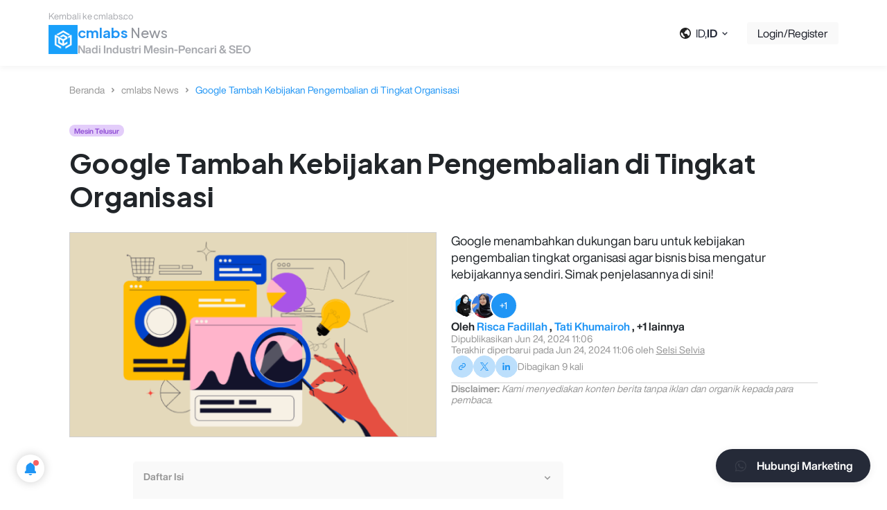

--- FILE ---
content_type: text/html; charset=UTF-8
request_url: https://cmlabs.co/id-id/news/google-tambah-kebijakan-pengembalian-di-tingkat-organisasi
body_size: 20752
content:
<!DOCTYPE html>
<html lang="id">
<head>
    <title>Google Tambah Kebijakan Pengembalian di Tingkat Organisasi</title>
<meta name="description" content="Google menambahkan dukungan baru untuk kebijakan pengembalian tingkat organisasi agar bisnis bisa mengatur kebijakannya sendiri. Simak di sini!" />
<meta charset="UTF-8">
<meta name="viewport" content="width=device-width, initial-scale=1.0">
<meta name="google-site-verification" content="f4_cFhXI4Dr9a52o0ODGAiTLk7aUWDzxwiliSpxl5TM" />
<meta name="yandex-verification" content="b09bf0c8196e5c73" />

                        <meta name="robots" content="index,follow">
            
<meta property="og:url" content="https://cmlabs.co/id-id/news/google-tambah-kebijakan-pengembalian-di-tingkat-organisasi"/>
<meta property="og:type" content="article"/>
<meta property="og:title" content="Google Tambah Kebijakan Pengembalian di Tingkat Organisasi"/>
<meta property="og:description" content="Google menambahkan dukungan baru untuk kebijakan pengembalian tingkat organisasi agar bisnis bisa mengatur kebijakannya sendiri. Simak di sini!"/>
<meta property="og:article:published_at" content="2024-06-24T11:20:00+07:00"/>
    <meta property="og:image" content="https://s3-cdn.cmlabs.co/illustration/cmlabs-default-og-image.webp" />
    

<meta name="csrf-token" content="ivoMVcy8hJd2Z27L7eQLYW03T599Ari6pnSjMqWh">
<link rel="shortcut icon" href="https://cmlabs.co/cmlabs.ico" />
<link rel="canonical" href="https://cmlabs.co/id-id/news/google-tambah-kebijakan-pengembalian-di-tingkat-organisasi">


    

                                    <link rel="alternate" hreflang="en"
                href="https://cmlabs.co/en/news/google-tambah-kebijakan-pengembalian-di-tingkat-organisasi" />
                                <link rel="alternate" hreflang="en-id"
                href="https://cmlabs.co/en-id/news/google-tambah-kebijakan-pengembalian-di-tingkat-organisasi" />
                                <link rel="alternate" hreflang="id-id"
                href="https://cmlabs.co/id-id/news/google-tambah-kebijakan-pengembalian-di-tingkat-organisasi" />
                                <link rel="alternate" hreflang="en-my"
                href="https://cmlabs.co/en-my/news/google-tambah-kebijakan-pengembalian-di-tingkat-organisasi" />
                                <link rel="alternate" hreflang="en-sg"
                href="https://cmlabs.co/en-sg/news/google-tambah-kebijakan-pengembalian-di-tingkat-organisasi" />
                                <link rel="alternate" hreflang="en-ph"
                href="https://cmlabs.co/en-ph/news/google-tambah-kebijakan-pengembalian-di-tingkat-organisasi" />
                                <link rel="alternate" hreflang="en-vn"
                href="https://cmlabs.co/en-vn/news/google-tambah-kebijakan-pengembalian-di-tingkat-organisasi" />
                                <link rel="alternate" hreflang="en-th"
                href="https://cmlabs.co/en-th/news/google-tambah-kebijakan-pengembalian-di-tingkat-organisasi" />
                                <link rel="alternate" hreflang="en-au"
                href="https://cmlabs.co/en-au/news/google-tambah-kebijakan-pengembalian-di-tingkat-organisasi" />
                                <link rel="alternate" hreflang="en-us"
                href="https://cmlabs.co/en-us/news/google-tambah-kebijakan-pengembalian-di-tingkat-organisasi" />
                                <link rel="alternate" hreflang="en-gb"
                href="https://cmlabs.co/en-gb/news/google-tambah-kebijakan-pengembalian-di-tingkat-organisasi" />
                                <link rel="alternate" hreflang="en-kz"
                href="https://cmlabs.co/en-kz/news/google-tambah-kebijakan-pengembalian-di-tingkat-organisasi" />
                                <link rel="alternate" hreflang="en-qa"
                href="https://cmlabs.co/en-qa/news/google-tambah-kebijakan-pengembalian-di-tingkat-organisasi" />
                                <link rel="alternate" hreflang="en-sa"
                href="https://cmlabs.co/en-sa/news/google-tambah-kebijakan-pengembalian-di-tingkat-organisasi" />
                                <link rel="alternate" hreflang="en-il"
                href="https://cmlabs.co/en-il/news/google-tambah-kebijakan-pengembalian-di-tingkat-organisasi" />
                                <link rel="alternate" hreflang="en-ae"
                href="https://cmlabs.co/en-ae/news/google-tambah-kebijakan-pengembalian-di-tingkat-organisasi" />
                                <link rel="alternate" hreflang="en-nl"
                href="https://cmlabs.co/en-nl/news/google-tambah-kebijakan-pengembalian-di-tingkat-organisasi" />
                                <link rel="alternate" hreflang="en-de"
                href="https://cmlabs.co/en-de/news/google-tambah-kebijakan-pengembalian-di-tingkat-organisasi" />
            

    <!-- Meta Pixel Code facebook -->
    <script>
        ! function(f, b, e, v, n, t, s) {
            if (f.fbq) return;
            n = f.fbq = function() {
                n.callMethod ?
                    n.callMethod.apply(n, arguments) : n.queue.push(arguments)
            };
            if (!f._fbq) f._fbq = n;
            n.push = n;
            n.loaded = !0;
            n.version = '2.0';
            n.queue = [];
            t = b.createElement(e);
            t.async = !0;
            t.src = v;
            s = b.getElementsByTagName(e)[0];
            s.parentNode.insertBefore(t, s)
        }(window, document, 'script',
            'https://connect.facebook.net/en_US/fbevents.js');
        fbq('init', '838007021232225');
        fbq('track', 'PageView');
    </script>
    <noscript><img height="1" width="1" style="display:none"
            src="https://www.facebook.com/tr?id=838007021232225&ev=PageView&noscript=1" /></noscript>
    <!-- End Meta Pixel Code -->

    <meta name="facebook-domain-verification" content="4vu2lpt5lvb8xo16tvl62fb0yiuoh9" />
    <!-- Google tag (gtag.js) -->
    <!--     <script async src="https://www.googletagmanager.com/gtag/js?id=G-T0QVP9G2Q4"></script>
    <script>
        window.dataLayer = window.dataLayer || [];

        function gtag() {
            dataLayer.push(arguments);
        }
        gtag('js', new Date());

        gtag('config', 'G-T0QVP9G2Q4');
    </script> -->
    
    <!-- Quora Pixel Code (JS Helper) -->
<script>
!function(q,e,v,n,t,s){if(q.qp) return; n=q.qp=function(){n.qp?n.qp.apply(n,arguments):n.queue.push(arguments);}; n.queue=[];t=document.createElement(e);t.async=!0;t.src=v; s=document.getElementsByTagName(e)[0]; s.parentNode.insertBefore(t,s);}(window, 'script', 'https://a.quora.com/qevents.js');
qp('init', 'fda0e209c35c4e6f90c81cb366f52c41');
qp('track', 'ViewContent');
</script>
<noscript><img height="1" width="1" style="display:none" src="https://q.quora.com/_/ad/fda0e209c35c4e6f90c81cb366f52c41/pixel?tag=ViewContent&noscript=1"/></noscript>
<!-- End of Quora Pixel Code -->
    
    <!-- Meta Pixel Code -->
<script>
!function(f,b,e,v,n,t,s)
{if(f.fbq)return;n=f.fbq=function(){n.callMethod?
n.callMethod.apply(n,arguments):n.queue.push(arguments)};
if(!f._fbq)f._fbq=n;n.push=n;n.loaded=!0;n.version='2.0';
n.queue=[];t=b.createElement(e);t.async=!0;
t.src=v;s=b.getElementsByTagName(e)[0];
s.parentNode.insertBefore(t,s)}(window, document,'script',
'https://connect.facebook.net/en_US/fbevents.js');
fbq('init', '977655943180723');
fbq('track', 'PageView');
</script>
<noscript><img height="1" width="1" style="display:none"
src="https://www.facebook.com/tr?id=977655943180723&ev=PageView&noscript=1"
/></noscript>
<!-- End Meta Pixel Code -->    <!-- Clarity tracking code for https://cmlabs.co/ --><script>    (function(c,l,a,r,i,t,y){        c[a]=c[a]||function(){(c[a].q=c[a].q||[]).push(arguments)};        t=l.createElement(r);t.async=1;t.src="https://www.clarity.ms/tag/"+i+"?ref=bwt";        y=l.getElementsByTagName(r)[0];y.parentNode.insertBefore(t,y);    })(window, document, "clarity", "script", "ekni44dst4");</script>
            <!-- Google Tag Manager -->
        <script>
            if (window.location.hostname.split(".")[0] !== "ad") {
                (function(w, d, s, l, i) {
                    w[l] = w[l] || [];
                    w[l].push({
                        'gtm.start': new Date().getTime(),
                        event: 'gtm.js'
                    });
                    var f = d.getElementsByTagName(s)[0],
                        j = d.createElement(s),
                        dl = l != 'dataLayer' ? '&l=' + l : '';
                    j.async = true;
                    j.src =
                        'https://www.googletagmanager.com/gtm.js?id=' + i + dl;
                    f.parentNode.insertBefore(j, f);
                })(window, document, 'script', 'dataLayer', 'GTM-NRKQD67');
            }
        </script>
        <!-- End Google Tag Manager -->
    
    <script type="application/ld+json">
        {"@context":"https://schema.org","@type":"NewsArticle","headline":"Google Tambah Kebijakan Pengembalian di Tingkat Organisasi","image":"https://cmlabs.co/assets/images/news-dummy.png","dateCreated":"2024-06-24T12:01:27+07:00","datePublished":"2024-06-24T11:20:00+07:00","dateModified":"2024-07-24T11:54:22+07:00","author":[{"@type":"Person","name":"Alivia Ariatna","url":"https://cmlabs.co/id-id/author/alivia-ariatna"},{"@type":"Person","name":"Risca Fadillah","url":"https://cmlabs.co/id-id/author/Risca"}],"publisher":{"@type":"Organization","name":"cmlabs","logo":{"@type":"ImageObject","url":"https://cmlabs.co/media/logos/new/new-logo-default.png"}}}
    </script>


    <script type="application/ld+json">
        {"@context":"https://schema.org","@type":"BreadcrumbList","itemListElement":[{"@type":"ListItem","position":1,"name":"home","item":"https://cmlabs.co/id-id"},{"@type":"ListItem","position":2,"name":"news","item":"https://cmlabs.co/id-id/news"},{"@type":"ListItem","position":3,"name":"google-tambah-kebijakan-pengembalian-di-tingkat-organisasi","item":"https://cmlabs.co/id-id/news/google-tambah-kebijakan-pengembalian-di-tingkat-organisasi"}]}
    </script>

        <link rel="preload" href="https://cmlabs.co/css/bootstrap-5.0.2.min.css" as="style" onload="this.onload=null;this.rel='stylesheet'">
<link rel="preload" href="https://unpkg.com/boxicons@2.1.4/css/boxicons.min.css" as="style" onload="this.onload=null;this.rel='stylesheet'">
    <link rel="stylesheet" href="/assets/styles/main.css?id=20f103a3711d968ca755820deb2f1219">
    <link rel="stylesheet" href="/assets/styles/home3.css?id=cf38fe1e5eb32179f1eca82657466613">
    <link rel="stylesheet" href="/assets/styles/news.css?id=fd232b805a569111dd7d4f49119096ce">
            <script src="https://unpkg.com/@popperjs/core@2"></script>
    <script src="https://accounts.google.com/gsi/client" async></script>
</head>
<body class="cmlabs">
    
        <!-- Header and notification here -->
            
        <header class="header-news layout3_header background-white px-4">
    <nav class="container">
        <div class="row">
            <div class="col-12 py-3 background-white">
                <div class="d-flex justify-content-between align-items-center gap-3">
                    <div class="d-flex gap-2 align-items-center">
                        <div class="d-flex align-items-center align-items-lg-start flex-lg-column gap-3 gap-lg-1">
                            <a class="s-400 text-dark-30 d-lg-none"
                                href="https://cmlabs.co/id-id">
                                <i class='bx bx-chevron-left text-dark-30 bx-sm'></i>
                            </a>
                            <a class="fz-13 text-dark-30 d-none d-lg-block"
                                href="https://cmlabs.co/id-id">
                                <span class="text-dark-20">
                                    Kembali ke
                                    cmlabs.co
                                </span>
                            </a>
                            <a href="https://cmlabs.co/id-id/news"
                                class="d-flex align-items-center justify-content-center gap-2">
                                <img src="https://cmlabs-co.s3.ap-southeast-1.amazonaws.com/email/new-logo-default.png"
                                    class="logo" alt="cmlabs logo" height="42px">
                                <div>
                                    <p class="m-0">
                                        <span class="h6-700 h6-m-700 text-primary-70">cmlabs</span>
                                        <span class="h6-500 h6-m-500 text-dark-30">News</span>
                                    </p>
                                    <p class="b1-700 s-m-700 text-dark-20 m-0">Nadi Industri Mesin-Pencari & SEO</p>
                                </div>
                            </a>
                        </div>
                    </div>

                    <div class="d-flex align-items-center">
                        <div
                            class="nav-item dropdown dropdown-lang my-2 my-lg-0 mx-3 d-none d-lg-flex align-items-center background-white">
                            <div class="nav-link b1-400 b2-m-f-400  d-flex align-items-center justify-content-between"
                                id="navbarDropdownMenuLink" role="button" data-bs-toggle="dropdown"
                                aria-expanded="false">
                                <div class="d-flex align-items-center">
                                    <i class="cmicon language me-2"></i>
                                    ID,
                                    <strong>ID</strong>
                                </div>
                                <i class="bx bx-chevron-down ms-1"></i>
                            </div>
                            <ul
    class="dropdown-menu background-white  dropdown-lang-mobile dropdown-menu-end border-0 rounded">
    <li class="close-lang-menu b2-700 text-dark-100 lang-item d-flex align-items-center">
        
        <span>Pilih negara dan bahasa</span>
    </li>
    <div class=" w-100">
        <div class="col-12 border-end pe-0">
                                                                                        <li class="lang-item s-400 b2-m-f-400 highlighted">
                        <a class="dropdown-item "
                            href="https://cmlabs.co/en-id/news/google-adds-organization-level-return-policy">Indonesia, en-ID</a>
                    </li>
                                                                                    <li class="lang-item s-400 b2-m-f-400 highlighted">
                        <a class="dropdown-item  active"
                            href="https://cmlabs.co/id-id/news/google-tambah-kebijakan-pengembalian-di-tingkat-organisasi">Indonesia, id-ID</a>
                    </li>
                                                                                                                                                                                                                                                                                                                                                                                                                                                                                                                                                                                </div>

                    <div class="col-md-6">
                                                                                                                                                                                                                                                                                                                                                                </div>
            </div>
</ul>
                        </div>

                                                    <a href="https://cmlabs.co/id-id/login?logged_target=https://cmlabs.co/id-id/news/google-tambah-kebijakan-pengembalian-di-tingkat-organisasi"
                                class="btn button-gray-20 px-2 px-lg-3 text-dark-60 b1-400 b1-m-400 d-flex align-items-center">
                                <span class="d-none d-lg-inline-block">Login/Register</span>
                                <i class='bx bxs-user d-lg-none bx-sm text-dark-70'></i>
                            </a>
                                            </div>
                </div>
            </div>
        </div>
        </div>
    </nav>
</header>
        <div class="floating-notification-section">
            <div class="floating-marketing-section ">
    <div class="card card-custom card-floating-popup desktop hide d-none">
        <div class="card-header border-0">
            <div class="d-flex w-100 align-items-center justify-content-between mb-2">
                <h3 class="b1-700 p-0 m-0 text-white">
                    Butuh bantuan?
                </h3>
                <i class='bx bx-x bx-sm d-sm-none text-white-50' id="dismiss-btn"></i>
            </div>
            <p class="text-white s-400 m-0">
                Ceritakan tentang kebutuhan SEO Anda, tim marketing kami akan membantu menemukan solusi terbaik.
            </p>
        </div>
        <div class="card-body background-gray-10 p-0">
            <div class="px-2 mx-3 mt-3 rounded-3 py-2 s-400 text-dark-70 background-gray-40">Berikut daftar tim kami secara resmi dan diakui, hati-hati terhadap penipuan oknum tidak bertanggung jawab yang mengatasnamakan PT CMLABS INDONESIA DIGITAL (cmlabs).                <a href='https://cmlabs.co/id-id/notification/pengumuman-waspada-penipuan-dengan-nama-cmlabs'
                    class='text-primary-70 text-underline'>Baca lebih lanjut</a>
            </div>
            <div class="d-flex flex-column people-container">
                <div class="marketing-contact d-flex align-items-center gap-4 justify-content-between">
        <div class="d-flex align-items-center mr-5">
            <div class="symbol symbol-circle symbol-40 mr-3 flex-shrink-0">
                <img alt="Marketing Teams" src="https://cmlabs.co/assets/images/team/new/Agita.webp" loading="lazy" height="48" width="48" />
                <i class="symbol-badge custom-symbol-badge"></i>
            </div>
            <div class="d-flex flex-column">
                <p class="m-0 b2-700 b2-m-700 text-dark-70">Agita</p>

                                    <p class="m-0 s-400 s-m-400 text-gray-130 mt-1">Marketing</p>
                            </div>
        </div>
        <a href="https://wa.me/6282260060041?text=Hello%20cmlabs!!%20I%20want%20to%20ask%20about%20SEO.." rel="noopener noreferrer nofollow external" target="_blank"
            class="btn btn-send-message b1-400 b1-m-400 bg-custom-primaryblue s-700 mktcmlgtm_livechatcontact_marketing ">
            <i class="bx bxl-whatsapp text-white mktcmlgtm_livechatcontact_marketing"></i>
            <span class="d-none d-lg-block text-nowrap">Tanya Saya</span>
        </a>
    </div>
    <div class="marketing-contact d-flex align-items-center gap-4 justify-content-between">
        <div class="d-flex align-items-center mr-5">
            <div class="symbol symbol-circle symbol-40 mr-3 flex-shrink-0">
                <img alt="Marketing Teams" src="https://cmlabs.co/assets/images/team/new/Destri.webp" loading="lazy" height="48" width="48" />
                <i class="symbol-badge custom-symbol-badge"></i>
            </div>
            <div class="d-flex flex-column">
                <p class="m-0 b2-700 b2-m-700 text-dark-70">Destri</p>

                                    <p class="m-0 s-400 s-m-400 text-gray-130 mt-1">Marketing</p>
                            </div>
        </div>
        <a href="https://wa.me/6285281749884?text=Hello%20cmlabs!!%20I%20want%20to%20ask%20about%20SEO.." rel="noopener noreferrer nofollow external" target="_blank"
            class="btn btn-send-message b1-400 b1-m-400 bg-custom-primaryblue s-700 mktcmlgtm_livechatcontact_marketing ">
            <i class="bx bxl-whatsapp text-white mktcmlgtm_livechatcontact_marketing"></i>
            <span class="d-none d-lg-block text-nowrap">Tanya Saya</span>
        </a>
    </div>
    <div class="marketing-contact d-flex align-items-center gap-4 justify-content-between">
        <div class="d-flex align-items-center mr-5">
            <div class="symbol symbol-circle symbol-40 mr-3 flex-shrink-0">
                <img alt="Marketing Teams" src="https://cmlabs.co/assets/images/team/new/Thalia.webp" loading="lazy" height="48" width="48" />
                <i class="symbol-badge custom-symbol-badge"></i>
            </div>
            <div class="d-flex flex-column">
                <p class="m-0 b2-700 b2-m-700 text-dark-70">Thalia</p>

                                    <p class="m-0 s-400 s-m-400 text-gray-130 mt-1">Marketing</p>
                            </div>
        </div>
        <a href="https://wa.me/6281292717629?text=Hello%20cmlabs!!%20I%20want%20to%20ask%20about%20SEO.." rel="noopener noreferrer nofollow external" target="_blank"
            class="btn btn-send-message b1-400 b1-m-400 bg-custom-primaryblue s-700 mktcmlgtm_livechat_contact_mkt_global ">
            <i class="bx bxl-whatsapp text-white mktcmlgtm_livechat_contact_mkt_global"></i>
            <span class="d-none d-lg-block text-nowrap">Tanya Saya</span>
        </a>
    </div>
    <div class="marketing-contact d-flex align-items-center gap-4 justify-content-between">
        <div class="d-flex align-items-center mr-5">
            <div class="symbol symbol-circle symbol-40 mr-3 flex-shrink-0">
                <img alt="Marketing Teams" src="https://cmlabs.co/assets/images/team/new/Irsa_2.webp" loading="lazy" height="48" width="48" />
                <i class="symbol-badge custom-symbol-badge"></i>
            </div>
            <div class="d-flex flex-column">
                <p class="m-0 b2-700 b2-m-700 text-dark-70">Irsa</p>

                                    <p class="m-0 s-400 s-m-400 text-gray-130 mt-1">Marketing</p>
                            </div>
        </div>
        <a href="https://wa.me/6282260060051?text=Hello%20cmlabs!!%20I%20want%20to%20ask%20about%20SEO.." rel="noopener noreferrer nofollow external" target="_blank"
            class="btn btn-send-message b1-400 b1-m-400 bg-custom-primaryblue s-700 mktcmlgtm_livechatcontact_marketing ">
            <i class="bx bxl-whatsapp text-white mktcmlgtm_livechatcontact_marketing"></i>
            <span class="d-none d-lg-block text-nowrap">Tanya Saya</span>
        </a>
    </div>
    <div class="marketing-contact d-flex align-items-center gap-4 justify-content-between">
        <div class="d-flex align-items-center mr-5">
            <div class="symbol symbol-circle symbol-40 mr-3 flex-shrink-0">
                <img alt="Marketing Teams" src="https://cmlabs.co/assets/images/team/new/Said.webp" loading="lazy" height="48" width="48" />
                <i class="symbol-badge custom-symbol-badge"></i>
            </div>
            <div class="d-flex flex-column">
                <p class="m-0 b2-700 b2-m-700 text-dark-70">Said</p>

                                    <p class="m-0 s-400 s-m-400 text-gray-130 mt-1">Career &amp; Internship</p>
                            </div>
        </div>
        <a href="https://wa.me/6285155405066?text=Hello%20cmlabs!!%20I%20want%20to%20ask%20about%20the%20career%20and%20internship%20opportunities" rel="noopener noreferrer nofollow external" target="_blank"
            class="btn btn-send-message b1-400 b1-m-400 bg-custom-primaryblue s-700 mktcmlgtm_livechat_contact_careerinternship ">
            <i class="bx bxl-whatsapp text-white mktcmlgtm_livechat_contact_careerinternship"></i>
            <span class="d-none d-lg-block text-nowrap">Tanya Saya</span>
        </a>
    </div>
            </div>
        </div>
        <div class="card-footer">
            <p class="text-dark-70 s-400">Pilihan lainnya, anda dapat mengatur jadwal conference-call dengan tim kami!</p>
            <a class="mktcmlgtm_schedule_meeting d-flex text-decoration-none"
                href="https://cmlabs.co/id-id/schedule-meeting">
                <svg class="mktcmlgtm_schedule_meeting " width="18" height="20" viewBox="0 0 18 20"
                    fill="none" xmlns="http://www.w3.org/2000/svg">
                    <path
                        d="M16 2H14V0H12V2H6V0H4V2H2C0.897 2 0 2.897 0 4V18C0 19.103 0.897 20 2 20H16C17.103 20 18 19.103 18 18V4C18 2.897 17.103 2 16 2ZM15 17H9V11H15V17ZM16 7H2V5H16V7Z"
                        fill="#0699F9" />
                </svg>
                <span class="mktcmlgtm_schedule_meeting ms-2 b2-700 text-primary-70">Jadwalkan Pertemuan?</span>
            </a>
        </div>
    </div>
    <div class="button-container d-flex flex-column align-items-end mt-3">
        <button class="btn btn-float-marketing align-items-center button-marketing">
            <i class="bx bxl-whatsapp bx-flashing bx-sm icon-open icon-xl"></i>
            <span>Hubungi Marketing</span>
        </button>
        <button class="btn btn-float-marketing align-items-center close">
            <i class="bx bx-x bx-sm icon-open icon-xl"></i>
            <span>Tutup</span>
        </button>
    </div>
</div>
            <div class="floating-notification-section d-block">
            <div class="cards-container-wrapper pe-1">
            <div class="cards-container notifications card-custom card-floating-popup hide d-none notification-container">
                                                        
                                            <div class="notif-card notif" data-id="20">
    
    <div class="notif-card-body">
        <p class="b1-400 b1-m-400 text-dark-40 m-0 pe-4">Tertarik bergabung di cmlabs? Tingkatkan peluang kamu bekerja menjadi Spesialis SEO di perusahaan melalui program baru kami, yaitu cmlabs Academy. Gratis ya!</p>
        <a href="https://cmlabs.co/id-id/blog/cmlabs-academy-pelatihan-seo-agar-siap-masuk-industri-digital" class="text-primary-70 b1-700 b1-m-700">Cek</a>
    </div>

        <i data-id="20" class='close-btn close-notif-btn bx bx-x bx-sm text-gray-100'></i>
</div>
                                            <div class="notif-card notif" data-id="21">
    
    <div class="notif-card-body">
        <p class="b1-400 b1-m-400 text-dark-40 m-0 pe-4">Baru! cmlabs Tambahkan 2 Tools untuk Chrome Extensions! Apa Saja?</p>
        <a href="https://cmlabs.co/id-id/notification/cmlabs-tambahkan-2-tools-baru-untuk-chrome-extensions-kini-12" class="text-primary-70 b1-700 b1-m-700">Cek</a>
    </div>

        <i data-id="21" class='close-btn close-notif-btn bx bx-x bx-sm text-gray-100'></i>
</div>
                    

                    <div class="notif-card empty">
                        <div class="notif-card-body">
                            <p class="b1-400 b1-m-400 text-dark-40 m-0">Saat ini tidak ada notifikasi...</p>
                        </div>
                    </div>
                </div>
            </div>
        
        
        <div class="button-container d-flex gap-3 align-items-end mt-3">

                            <button
                    class="btn btn-float-notif open align-items-center button-marketing border-0 active">
                    <i class='bx bx-sm bxs-bell'></i>
                    <div class="red-dot"></div>
                </button>
                <button class="btn btn-float-notif align-items-center close border-0">
                    <i class='bx bx-sm bxs-bell'></i>
                    <div class="red-dot"></div>
                </button>
            
            
                    </div>
    </div>

    
    
            </div>
        <main class="m-0 news-container">
        <div id="g_id_onload" data-client_id="530684765159-6keuh1rt5c04fpp7ms128vo2a5njf40r.apps.googleusercontent.com" data-login_uri="https://cmlabs.co/login/google/seamless" data-_token="ivoMVcy8hJd2Z27L7eQLYW03T599Ari6pnSjMqWh" ></div>

        <div class="cmlabs-container">
            <div class="row justify-content-center g-3 pt-4">
                <div class="col-12">
  <div class="news-breadcrumb breadcrumb-container" style="--bs-breadcrumb-divider: url(https://cmlabs.co/assets/images/logo/chevron-right.svg);" aria-label="breadcrumb">
    <ol class="breadcrumb m-0">
      <li class="breadcrumb-item">
          <a class="txt-regular news-breadcrumb-text" href="https://cmlabs.co/id-id">
            Beranda          </a>
      </li>      
      <li class="breadcrumb-item" aria-current="page">
          <a class="txt-regular news-breadcrumb-text" href="https://cmlabs.co/id-id/news">
            cmlabs News
          </a>
      </li>
      <li class="breadcrumb-item" aria-current="page">
          <a class="txt-regular news-breadcrumb-text active" href="#">Google Tambah Kebijakan Pengembalian di Tingkat Organisasi</a>
      </li>
    </ol>
  </div>
</div>                <div class="col-12">
                    <div class="row justify-content-center g-3">
                        <div class="col-12">
                            <div class="d-flex gap-2">
                                                                    <span
                                        class="badge rounded-pill background-purple-10 text-purple-80">Mesin Telusur</span>
                                                            </div>
                        </div>
                        <div class="col-12">
                            <h1 class="h1-700 h1-m-700 m-0 mb-3">Google Tambah Kebijakan Pengembalian di Tingkat Organisasi</h1>
                        </div>
                    </div>
                </div>
                <div class="col-12">
                    <div class="row justify-content-center">
                        <div class="col-12 col-lg-6 order-2 order-lg-1">
                            <figure>
                                <img src="https://cmlabs.co/assets/images/news-dummy.png"
                                    class="img-fluid img-banner" alt="news headline image">
                                <figcaption class="s-400 s-m-400 mt-2 text-gray-100"></figcaption>
                            </figure>
                        </div>
                        <div class="col-12 col-lg-6 order-1 order-lg-2">
                            <div class="d-flex flex-column gap-5">
                                <p class="p-400">
                                    Google menambahkan dukungan baru untuk kebijakan pengembalian tingkat organisasi agar bisnis bisa mengatur kebijakannya sendiri. Simak penjelasannya di sini!
                                </p>
                                <div class="d-flex flex-column gap-3">
                                    <div class="d-flex flex-column gap-3">
    <div class="dropdown">
        <button data-bs-toggle="dropdown" aria-expanded="false" class="authors auth-toggle">
                                                                        <div class="author-avatar">
                            <img height="40px" width="40px"
                                src="https://s3-cdn.cmlabs.co/avatar/risca-930618.JPG"
                                alt="Risca Fadillah picture">
                        </div>
                                                                                <div class="author-avatar">
                            <img height="40px" width="40px"
                                src="https://s3-cdn.cmlabs.co/avatar/tati-khumairoh-659146.jpg"
                                alt="Tati Khumairoh picture">
                        </div>
                                                                                    
                            <div class="author-avatar more">+1</div>
                    </button>
                    <ul class="dropdown-menu dropdown-author" aria-labelledby="dropdownAuthor">
                <li>
                                            <div class="author-item d-flex align-items-center gap-2 py-2">
                            <img height="24px" width="24px"
                                src="https://s3-cdn.cmlabs.co/avatar/risca-930618.JPG"
                                alt="Risca Fadillah picture">
                            <a target="_blank" rel="nofollow noopener noreferrer"
                                href="https://cmlabs.co/id-id/author/Risca"
                                class="b2-400 b2-m-400 text-dark-60">Risca Fadillah</a>
                        </div>
                                            <div class="author-item d-flex align-items-center gap-2 py-2">
                            <img height="24px" width="24px"
                                src="https://s3-cdn.cmlabs.co/avatar/tati-khumairoh-659146.jpg"
                                alt="Tati Khumairoh picture">
                            <a target="_blank" rel="nofollow noopener noreferrer"
                                href="https://cmlabs.co/id-id/author/Tati%20Khumairoh"
                                class="b2-400 b2-m-400 text-dark-60">Tati Khumairoh</a>
                        </div>
                                            <div class="author-item d-flex align-items-center gap-2 py-2">
                            <img height="24px" width="24px"
                                src="https://s3-cdn.cmlabs.co/avatar/selsi-selvia-1617319256.jpeg"
                                alt="Selsi Selvia picture">
                            <a target="_blank" rel="nofollow noopener noreferrer"
                                href="https://cmlabs.co/id-id/author/selsi-selvia"
                                class="b2-400 b2-m-400 text-dark-60">Selsi Selvia</a>
                        </div>
                                    </li>
            </ul>
            </div>
    <div class="d-flex flex-column gap-1 dropdown dropdown-more">
        <div class="m-0 b1-700 d-flex align-items-center gap-1">
            <div class="m-0 b1-700">
                Oleh                                                                                        <a target="_blank" rel="nofollow noopener noreferrer"
                                href="https://cmlabs.co/id-id/author/Risca"
                                class="text-primary-70">Risca Fadillah
                            </a>
                                                                                                , <a target="_blank" rel="nofollow noopener noreferrer"
                                href="https://cmlabs.co/id-id/author/Tati%20Khumairoh"
                                class="text-primary-70">Tati Khumairoh
                            </a>
                                                                                                <span class="d-inline-block cursor-pointer auth-toggle" data-bs-toggle="dropdown"
                                aria-expanded="false">,
                                +1 lainnya</span>
                            <ul class="dropdown-menu dropdown-author" aria-labelledby="dropdownAuthors">
                                <li>
                                                                            <div class="author-item d-flex align-items-center gap-2 py-2">
                                            <img height="24px" width="24px"
                                                src="https://s3-cdn.cmlabs.co/avatar/risca-930618.JPG"
                                                alt="Risca Fadillah picture">
                                            <a target="_blank" rel="nofollow noopener noreferrer"
                                                href="https://cmlabs.co/id-id/author/Risca"
                                                class="b2-400 b2-m-400 text-dark-60">Risca Fadillah</a>
                                        </div>
                                                                            <div class="author-item d-flex align-items-center gap-2 py-2">
                                            <img height="24px" width="24px"
                                                src="https://s3-cdn.cmlabs.co/avatar/tati-khumairoh-659146.jpg"
                                                alt="Tati Khumairoh picture">
                                            <a target="_blank" rel="nofollow noopener noreferrer"
                                                href="https://cmlabs.co/id-id/author/Tati%20Khumairoh"
                                                class="b2-400 b2-m-400 text-dark-60">Tati Khumairoh</a>
                                        </div>
                                                                            <div class="author-item d-flex align-items-center gap-2 py-2">
                                            <img height="24px" width="24px"
                                                src="https://s3-cdn.cmlabs.co/avatar/selsi-selvia-1617319256.jpeg"
                                                alt="Selsi Selvia picture">
                                            <a target="_blank" rel="nofollow noopener noreferrer"
                                                href="https://cmlabs.co/id-id/author/selsi-selvia"
                                                class="b2-400 b2-m-400 text-dark-60">Selsi Selvia</a>
                                        </div>
                                                                    </li>
                            </ul>
                                                                        </div>
        </div>
        <p class="m-0 b2-400 text-gray-100">
            Dipublikasikan            Jun 24, 2024 11:06
        </p>
                    <p class="m-0 b2-400 text-gray-100">
                Terakhir diperbarui pada                Jun 24, 2024 11:06
                oleh <a target="_blank" class="text-gray-100" rel="nofollow noopener noreferrer"
                    href="https://cmlabs.co/id-id/author/selsi-selvia"><u>Selsi Selvia</u></a>
            </p>
            </div>
</div>
                                    <div class="d-flex flex-column gap-3 mb-3 mb-lg-0">
                                        <div class="d-flex gap-2 align-items-center pb-2 border-bottom border-gray-80">
                                            <div class="d-flex gap-1">
                                                <button class="mktcmlgtm_lp_seo_news_copy_link btn button-share button-primary-10 rounded-circle"
                                                    onclick="copyNewsUrl('https://cmlabs.co/id-id/news/google-tambah-kebijakan-pengembalian-di-tingkat-organisasi', 260)">
                                                    <i class="mktcmlgtm_lp_seo_news_copy_link bx bx-link text-primary-70"></i>
                                                </button>
                                                <a rel="nofollow noopener noreferrer" class="mktcmlgtm_lp_seo_news_twitter "
                                                    href="https://twitter.com/intent/tweet?text=cmlabs%20SEO%20Malang%20at%20https://cmlabs.co/id-id/news/google-tambah-kebijakan-pengembalian-di-tingkat-organisasi"
                                                    target="_blank">
                                                    <button class="btn button-share button-primary-10 rounded-circle"
                                                        onclick="shareNews(260)">
                                                        <svg width="14" height="12" version="1.1" xmlns="http://www.w3.org/2000/svg" viewBox="0 0 300 300.251"
                                                        fill="#1f95f5" class="mktcmlgtm_lp_seo_news_twitter text-gray-100">
                                                        <path d="M178.57 127.15 290.27 0h-26.46l-97.03 110.38L89.34 0H0l117.13 166.93L0 300.25h26.46l102.4-116.59 81.8 116.59h89.34M36.01 19.54H76.66l187.13 262.13h-40.66" />
                                                        </svg>
                                                    </button>
                                                </a>
                                                <a rel="nofollow noopener noreferrer" class="mktcmlgtm_lp_seo_news_linkedin "
                                                    href="https://www.linkedin.com/sharing/share-offsite/?url=https%3A%2F%2Fcmlabs.co%2Fid-id%2Fnews%2Fgoogle-tambah-kebijakan-pengembalian-di-tingkat-organisasi"
                                                    target="_blank">
                                                    <button class="btn button-share button-primary-10 rounded-circle"
                                                        onclick="shareNews(260)">
                                                        <i class="mktcmlgtm_lp_seo_news_linkedin bx bxl-linkedin text-primary-70"></i>
                                                    </button>
                                                </a>
                                            </div>
                                            <p class="m-0 b2-400 text-gray-100">
                                                Dibagikan 9
                                                kali                                            </p>
                                        </div>

                                        <p class="m-0 b2-400 b2-m-400 text-gray-100">
                                            <strong>Disclaimer:</strong> <i>Kami menyediakan konten berita tanpa iklan dan organik kepada para pembaca.</i>                                        </p>
                                    </div>
                                </div>
                            </div>
                        </div>
                    </div>
                    <div class="row">
                        
                        <div class="col-lg-1 d-none d-lg-block position-relative">
                                                        <div class="toc-large-container">
                                <div class="background-gray-20 toc-large">
                                    <p class="d-flex justify-content-between align-items-center m-0 px-3 py-2">
                                        <button class="btn fw-bold text-gray-100 p-0" type="button"
                                            data-bs-toggle="collapse" data-bs-target="#toc" aria-expanded="false"
                                            aria-controls="toc">
                                            Daftar Isi                                        </button>
                                        <i class='bx bx-chevron-down text-gray-100 cursor-pointer' data-bs-toggle="collapse"
                                            data-bs-target="#toc" aria-expanded="false" aria-controls="toc"></i>
                                    </p>
                                    <div class="collapse show" id="toc">
                                        <div class="card-body background-gray-20">
                                            <ul>
  <li class="first">
    <a href="#apa-gunanya-kebijakan-pengembalian-di-tingkat-organisasi">Apa Gunanya Kebijakan Pengembalian di Tingkat Organisasi?</a>
  </li>
  <li class="last">
    <a href="#menguji-kebijakan-pengembalian-menggunakan-pengujian-hasil-multimedia">Menguji Kebijakan Pengembalian Menggunakan Pengujian Hasil Multimedia</a>
  </li>
</ul>

                                        </div>
                                    </div>
                                </div>
                            </div>
                                                    </div>
                        <div class="col-12 col-lg-7">
                            <div class="">
                                
                                                                <div class="row mt-3">
                                    <div class="col-12 py-2">
                                        <div class="background-gray-20 toc">
                                            <p class="d-flex justify-content-between align-items-center m-0 px-3 py-2">
                                                <button class="btn fw-bold text-gray-100 p-0" type="button"
                                                    data-bs-toggle="collapse" data-bs-target="#toc" aria-expanded="false"
                                                    aria-controls="toc">
                                                    Daftar Isi                                                </button>
                                                <i class='bx bx-chevron-down text-gray-100 cursor-pointer'
                                                    data-bs-toggle="collapse" data-bs-target="#toc" aria-expanded="false"
                                                    aria-controls="toc"></i>
                                            </p>
                                            <div class="collapse show" id="toc">
                                                <div class="card-body background-gray-20">
                                                    <ul>
  <li class="first">
    <a href="#apa-gunanya-kebijakan-pengembalian-di-tingkat-organisasi">Apa Gunanya Kebijakan Pengembalian di Tingkat Organisasi?</a>
  </li>
  <li class="last">
    <a href="#menguji-kebijakan-pengembalian-menggunakan-pengujian-hasil-multimedia">Menguji Kebijakan Pengembalian Menggunakan Pengujian Hasil Multimedia</a>
  </li>
</ul>

                                                </div>
                                            </div>
                                        </div>
                                    </div>
                                </div>
                                
                                <br>
                                <div class="detail-news">
                                                                                                                        <div class="d-lg-none pt-2 pb-5">
                                                <div class="w-100 h-100 position-relative py-4">
    <div class="d-flex flex-column gap-3 position-sticky" style="top: 120px">                              
            </div>
</div>                                            </div>
                                                                                                                            <div class="row">
                                                <div class="col-12 mb-4">
                                                    <div class="border border-primary-70 background-gray-10 p-3">
                                                        <h6 class="h6-700 h6-m-700 mb-3">
                                                            Pokok Bahasan                                                        </h6>
                                                                                                                <ul class="news-custom-list ps-3">
                                                                                                                            <li class="p-400 p-m-400 my-3">
                                                                    <p>
                                                                        <span style="background-color:transparent;color:#000000;">Google menambahkan kebijakan pengembalian tingkat organisasi agar bisnis bisa mengatur kebijakan pengembaliannya secara menyeluruh tanpa harus membuatnya di setiap produk.&nbsp;</span>
                                                                    </p>
                                                                </li>
                                                                                                                            <li class="p-400 p-m-400 my-3">
                                                                    <p>
                                                                        <span style="background-color:transparent;color:#000000;">Dukungan Google ini juga membantu bisnis mengelola kebijakannya sendiri dan mengurangi ukuran&nbsp;<i>markup</i> data terstruktur Produk.</span>
                                                                    </p>
                                                                </li>
                                                                                                                            <li class="p-400 p-m-400 my-3">
                                                                    <p>
                                                                        <span style="background-color:transparent;color:#000000;">Pelaku bisnis bisa menguji kebijakan pengembaliannya pada alat Pengujian Hasil Multimedia.</span>
                                                                    </p>
                                                                </li>
                                                                                                                    </ul>
                                                    </div>
                                                </div>
                                            </div>
                                                                                <br>
                                                                                                                                                                                                        <p><span style="background-color:transparent;color:#000000;">Google menambahkan dukungan baru untuk kebijakan pengembalian tingkat organisasi atau&nbsp;<i>return policy</i> pada 11 Juni 2024.&nbsp;</span></p><p><span style="background-color:transparent;color:#000000;">Dukungan baru ini memungkinkan organisasi untuk membuat kebijakan pengembalian produk pada bisnis mereka sendiri.&nbsp;</span></p><p><span style="background-color:transparent;color:#000000;">Sebelumnya di tahun lalu, Google meluncurkan ekstraksi kebijakan pengembalian data terstruktur pada produk-produk bisnis, termasuk&nbsp;<i>listing&nbsp;</i>penjualan.</span></p><p>&nbsp;</p><h2 id="apa-gunanya-kebijakan-pengembalian-di-tingkat-organisasi"><span style="background-color:transparent;color:#000000;">Apa Gunanya Kebijakan Pengembalian di Tingkat Organisasi?</span></h2><p><span style="background-color:transparent;color:#000000;">Ditambahkannya dukungan baru pada kebijakan ini di tingkat organisasi akan memudahkan bisnis untuk memutuskan kebijakan pengembalian umum sehingga tidak perlu memutuskannya satu per satu pada produk-produk yang dijual.</span></p><p><span style="background-color:transparent;color:#000000;">Google menambahkan bahwa dengan adanya kebijakan pengembalian di tingkat organisasi, perusahaan dapat mengelola&nbsp;<i>markup</i> kebijakan pengembalian secara terpadu dan dapat mengurangi ukuran&nbsp;<i>Product structured data markup</i>.&nbsp;</span></p><p><span style="background-color:transparent;color:#000000;">Berikut adalah tampilan&nbsp;<i>mockup</i> kebijakan pengembalian tingkat organisasi yang ditambahkan oleh Google pada Penelusuran.</span></p><p>&nbsp;</p><figure class="image"><img src="https://s3-cdn.cmlabs.co/news/2024/06/24/cmlabsco-assets-1719205166.png" alt="Gambar 1:&nbsp;Mockup tampilan kebijakan pengembalian di Google Penelusuran."><figcaption><span style="background-color:transparent;color:#000000;">Gambar 1:&nbsp;<i>Mockup</i> tampilan kebijakan pengembalian di Google Penelusuran.</span></figcaption></figure><p><span style="background-color:transparent;color:#000000;">Sebagai informasi, menambahkan&nbsp;<i>Product markup</i> ke halaman dapat memungkinkan beberapa informasi untuk muncul ke panel&nbsp;<i>listingan&nbsp;</i>produk di Penelusuran, seperti gambar, cuplikan produk, hasil produk populer, ketersediaan, harga, informasi pengiriman, informasi pengembalian, dan info&nbsp;<i>Shopping</i>.&nbsp;</span></p><p><span style="background-color:transparent;color:#000000;">Dengan begitu, kebijakan pengembalian yang telah ditentukan oleh bisnis-bisnis tersebut dapat muncul di panel info, profil merek, dan hasil pencarian produk.&nbsp;</span></p><p><span style="background-color:transparent;color:#000000;">Kemudian, Anda perlu memasukkan kebijakan pengembalian ke&nbsp;<i>structured data</i> jika tidak memiliki akun Merchant Center, tetapi ingin menambahkan kebijakan tersebut pada bisnis.</span></p><p><span style="background-color:transparent;color:#000000;">Namun, jika Anda telah memiliki akun Merchant Center, maka Anda bisa langsung menambahkan kebijakan pengembalian. &nbsp;</span></p><p>&nbsp;</p><h2 id="menguji-kebijakan-pengembalian-menggunakan-pengujian-hasil-multimedia"><span style="background-color:transparent;color:#000000;">Menguji Kebijakan Pengembalian Menggunakan Pengujian Hasil Multimedia</span></h2><p><span style="background-color:transparent;color:#000000;">Untuk menguji kebijakan pengembalian tingkat organisasi yang telah ditentukan, Anda bisa mengirimkan cuplikan kode atau URL halaman ke alat Pengujian Hasil Multimedia. Kemudian, alat ini akan memverifikasi kevalidan&nbsp;<i>markup.</i></span></p><p><span style="background-color:transparent;color:#000000;">Google juga menyarankan bagi pelaku bisnis lokal atau&nbsp;<i>online</i> agar menggunakan salah satu subjenis&nbsp;<i>Organization</i> saja, yaitu LocalBusiness atau OnlineStore.&nbsp;</span></p><p><span style="background-color:transparent;color:#000000;">Dengan adanya dukungan baru ini, para pelaku bisnis dapat menambahkan informasi terkait bisisnya pada listingan penelusuran tanpa memerlukan waktu dan tenaga lebih.&nbsp;</span></p>
                                                                                <br>
                                                                                                                                                                                                                                                                                                    <div class="border-4 border-start border-primary-70 p-3 my-2 quote">
                                                                                                        <blockquote class='h6-400 h6-m-400'><p><span style="background-color:transparent;color:#000000;"><strong>Sumber Artikel</strong></span></p><p><span style="background-color:transparent;color:#000000;">Sebagai penyedia berita yang berdedikasi, kami berkomitmen terhadap akurasi dan keandalan. Kami bekerja ekstra dengan melampirkan sumber yang kredibel untuk mendukung data dan informasi yang kami sajikan.</span></p><ol><li><span style="background-color:transparent;color:#000000;">Google Search Central Edisi 11 Juni 2024 -&nbsp;</span><span><span style="background-color:transparent;color:#1155cc;"><u>https://developers.google.com/search/blog/2024/06/structured-data-return-policies?hl=id</u></span></span></li><li><span style="background-color:transparent;color:#000000;">Google Search Central Documentation -&nbsp;</span><span><span style="background-color:transparent;color:#1155cc;"><u>https://developers.google.com/search/docs/appearance/structured-data/merchant-listing#product-with-returns-example</u></span></span></li></ol></blockquote>
                                                </div>
                                                                                                                            <br>
                                                                                                            </div>
                                <div class="row">
                                    <div class="col-12 py-2">
                                        <div class="px-3 py-3 background-gray-30 rounded-3 d-flex gap-3 text-dark-70">
                                            <i class='bx bx-sm bxs-message-dots mt-1'></i>
                                            <div class="b1-400 b1-m-400">
                                                                                                <strong>Disclaimer:</strong> Semua berita yang dipublikasikan oleh cmlabs telah melalui proses verifikasi dan pengolahan data yang ketat dan berdasar pada <a class='text-primary-70' href='https://cmlabs.co/id-id/company/press-release/panduan-publikasi-cmlabs-news'>Panduan Publikasi cmlabs</a>.
                                                
                                                <span class="" id="readMoreNotes">
                                                    Meski begitu, data atau inti berita yang kami tulis mungkin saja mengalami perubahan, pengurangan, atau penambahan. Oleh karena itu, cmlabs tidak bertanggung jawab atas segala kerugian yang mungkin timbul karenanya. Kami mendorong pembaca untuk melakukan verifikasi tambahan sebelum mengambil keputusan berdasarkan informasi yang tertera di halaman ini.                                                </span>
                                            </div>
                                        </div>
                                    </div>

                                    <div class="col-12 py-2">
                                        <div
                                            class="d-flex flex-column flex-lg-row justify-content-between gap-3 align-items-center border-bottom border-gray-70 py-4">
                                            <button class="btn button-primary-70 button-outline align-self-stretch"
                                                type="button" data-bs-toggle="offcanvas"
                                                data-bs-target="#offcanvasRight" aria-controls="offcanvasRight">
                                                <i class='bx bx-conversation'></i>
                                                0 Komentar                                            </button>
                                            <div class="d-flex flex-column gap-3 align-self-start">
                                                <div class="d-flex gap-2 align-items-center">
                                                    <div class="d-flex gap-1 align-items-center">
                                                        <button class="mktcmlgtm_lp_seo_news_copy_link btn button-share button-primary-10 rounded-circle"
                                                            onclick="copyNewsUrl('https://cmlabs.co/id-id/news/google-tambah-kebijakan-pengembalian-di-tingkat-organisasi', 260)">
                                                            <i class="mktcmlgtm_lp_seo_news_copy_link bx bx-link text-primary-70"></i>
                                                        </button>
                                                        <a rel="noopener noreferrer nofollow" target="_blank"
                                                            href="https://twitter.com/intent/tweet?text=cmlabs%20SEO%20Malang%20at%20https://cmlabs.co/id-id/news/google-tambah-kebijakan-pengembalian-di-tingkat-organisasi">
                                                            <button
                                                                class="mktcmlgtm_lp_seo_news_twitter btn button-share button-primary-10 rounded-circle"
                                                                onclick="shareNews(260)">
                                                                <svg width="14" height="12" version="1.1" xmlns="http://www.w3.org/2000/svg" viewBox="0 0 300 300.251"
                                                                fill="#1f95f5" class="mktcmlgtm_lp_seo_news_twitter text-gray-100">
                                                                <path d="M178.57 127.15 290.27 0h-26.46l-97.03 110.38L89.34 0H0l117.13 166.93L0 300.25h26.46l102.4-116.59 81.8 116.59h89.34M36.01 19.54H76.66l187.13 262.13h-40.66" />
                                                                </svg>
                                                            </button>
                                                        </a>
                                                        <a rel="noopener noreferrer nofollow" target="_blank"
                                                            href="https://www.linkedin.com/shareArticle?mini=true&url=https://cmlabs.co/id-id/news/google-tambah-kebijakan-pengembalian-di-tingkat-organisasi">
                                                            <button
                                                                class="mktcmlgtm_lp_seo_news_linkedin btn button-share button-primary-10 rounded-circle"
                                                                onclick="shareNews(260)">
                                                                <i class="mktcmlgtm_lp_seo_news_linkedin bx bxl-linkedin text-primary-70"></i>
                                                            </button>
                                                        </a>
                                                    </div>
                                                    <p class="m-0 b2-400 b2-m-400 text-gray-100">
                                                        Dibagikan                                                        9
                                                        kali                                                    </p>
                                                </div>
                                            </div>
                                        </div>
                                    </div>
                                </div>
                                <div class="row">
                                    <div class="col-12 py-2">
                                        <div class="row mb-5">
                                            <div class="col-lg-12">
                                                <div class="row">
                                                    <div
                                                        class="col-lg-2 col-md-2 col-sm-2 col-xs-12 col-12 mb-xs-3 d-flex align-items-start justify-content-center">
                                                        <!-- Author Avatar -->
                                                                                                                                                                                     <img src="https://s3-cdn.cmlabs.co/avatar/alivia-ariatna-957250.jpg"
                                                                    alt="alivia-ariatna"
                                                                    class="img-fluid rounded-circle news-author-picture">
                                                                                                                                                                        </div>
                                                    <div
                                                        class="col-lg-10 col-md-10 col-sm-10 col-xs-12 col-12 d-flex align-items-center justify-content-center">
                                                        <!-- Author Details -->
                                                        <div
                                                            class="d-flex flex-column gap-2 ">
                                                            <p class="p-700 p-m-700 m-0 text-lg-start text-xs-center">
                                                                Alivia Ariatna
                                                            </p>
                                                                                                                                                                                                <p
                                                                        class="b1-400 b1-m-400 text-gray-100 text-lg-start text-xs-center mb-0">
                                                                        As an experienced SEO content writer, I specialize in crafting compelling, keyword-optimized content with extensive research on it. I stay updated with the latest SEO trends and best practices to ensure my content meets both user intent and search engine requirements.
                                                                    </p>
                                                                                                                                                                                    </div>
                                                    </div>

                                                </div>
                                            </div>
                                        </div>
                                                                                <div class="row mb-3">
                                            <p class="p-400 p-m-400 m-0 text-gray-100 text-lg-start">
                                                Tulisan lainnya dari Alivia
                                            </p>
                                        </div>
                                                                                <div class="row">
                                                                                            <div class="col-lg-6 col-md-6 co-sm-12 col-xs-12 mb-3">
                                                    <div class="row">
                                                        <div class="col-lg-4 col-md-4 col-sm-3 col-xs-4 col-4">
                                                            <a href="https://cmlabs.co/id-id/blog/apakah-chatgpt-sudah-melek-kaidah-penulisan"
                                                                target="_blank">
                                                                <img src="https://s3-cdn.cmlabs.co/blog/2025/01/30/apakah-chatgpt-sudah-melek-kaidah-penulisan-sebuah-studi-deskriptif-695234.jpg"
                                                                    class="img-fluid" alt="news headline image"
                                                                    style="height: auto; width: 100%; object-fit: cover; aspect-ratio: 1 / 1">
                                                            </a>
                                                        </div>
                                                        <div
                                                            class="col-lg-8 col-md-8 col-sm-9 col-xs-8 col-8 d-flex align-items-center">
                                                            <div>
                                                                <span
                                                                    class="b2-400 b2-m-400 text-dark-30">Ditulis dalam                                                                    <span
                                                                        class="text-dark-70">Blogs</span></span>
                                                                <a href="https://cmlabs.co/id-id/blog/apakah-chatgpt-sudah-melek-kaidah-penulisan"
                                                                    target="_blank">
                                                                    <p class="b1-400 b1-m-400 text-dark-70">
                                                                        Apakah ChatGPT Sudah Melek Kaidah Penulisan? Sebuah Studi Deskriptif</p>
                                                                </a>
                                                                <small
                                                                    class="text-gray-100">Thu 30 Jan 2025, 08:44am GMT + 7</small>
                                                            </div>
                                                        </div>
                                                    </div>
                                                </div>
                                                                                            <div class="col-lg-6 col-md-6 co-sm-12 col-xs-12 mb-3">
                                                    <div class="row">
                                                        <div class="col-lg-4 col-md-4 col-sm-3 col-xs-4 col-4">
                                                            <a href="https://cmlabs.co/id-id/news/google-rilis-dokumentasi-tentang-panduan-google-trends"
                                                                target="_blank">
                                                                <img src="https://s3-cdn.cmlabs.co/news/2025/01/20/google-rilis-dokumentasi-tentang-panduan-google-trends-872127.jpg"
                                                                    class="img-fluid" alt="news headline image"
                                                                    style="height: auto; width: 100%; object-fit: cover; aspect-ratio: 1 / 1">
                                                            </a>
                                                        </div>
                                                        <div
                                                            class="col-lg-8 col-md-8 col-sm-9 col-xs-8 col-8 d-flex align-items-center">
                                                            <div>
                                                                <span
                                                                    class="b2-400 b2-m-400 text-dark-30">Ditulis dalam                                                                    <span
                                                                        class="text-dark-70">cmlabs News</span></span>
                                                                <a href="https://cmlabs.co/id-id/news/google-rilis-dokumentasi-tentang-panduan-google-trends"
                                                                    target="_blank">
                                                                    <p class="b1-400 b1-m-400 text-dark-70">
                                                                        Google Rilis Dokumentasi tentang Panduan Google Trends</p>
                                                                </a>
                                                                <small
                                                                    class="text-gray-100">Mon 04 Nov 2024, 08:18am GMT + 7</small>
                                                            </div>
                                                        </div>
                                                    </div>
                                                </div>
                                                                                            <div class="col-lg-6 col-md-6 co-sm-12 col-xs-12 mb-3">
                                                    <div class="row">
                                                        <div class="col-lg-4 col-md-4 col-sm-3 col-xs-4 col-4">
                                                            <a href="https://cmlabs.co/id-id/news/google-hapus-sitelink-search-box-per-21-november-2024"
                                                                target="_blank">
                                                                <img src="https://s3-cdn.cmlabs.co/news/2025/01/20/google-hapus-sitelink-search-box-per-21-november-2024-670851.jpg"
                                                                    class="img-fluid" alt="news headline image"
                                                                    style="height: auto; width: 100%; object-fit: cover; aspect-ratio: 1 / 1">
                                                            </a>
                                                        </div>
                                                        <div
                                                            class="col-lg-8 col-md-8 col-sm-9 col-xs-8 col-8 d-flex align-items-center">
                                                            <div>
                                                                <span
                                                                    class="b2-400 b2-m-400 text-dark-30">Ditulis dalam                                                                    <span
                                                                        class="text-dark-70">cmlabs News</span></span>
                                                                <a href="https://cmlabs.co/id-id/news/google-hapus-sitelink-search-box-per-21-november-2024"
                                                                    target="_blank">
                                                                    <p class="b1-400 b1-m-400 text-dark-70">
                                                                        Google Hapus Sitelink Search Box per 21 November 2024</p>
                                                                </a>
                                                                <small
                                                                    class="text-gray-100">Fri 01 Nov 2024, 08:33am GMT + 7</small>
                                                            </div>
                                                        </div>
                                                    </div>
                                                </div>
                                                                                            <div class="col-lg-6 col-md-6 co-sm-12 col-xs-12 mb-3">
                                                    <div class="row">
                                                        <div class="col-lg-4 col-md-4 col-sm-3 col-xs-4 col-4">
                                                            <a href="https://cmlabs.co/id-id/news/google-menang-nobel-untuk-penelitian-ai-tuai-perdebatan"
                                                                target="_blank">
                                                                <img src="https://s3-cdn.cmlabs.co/news/2025/01/20/google-menang-nobel-untuk-penelitian-ai-tuai-perdebatan-682288.jpg"
                                                                    class="img-fluid" alt="news headline image"
                                                                    style="height: auto; width: 100%; object-fit: cover; aspect-ratio: 1 / 1">
                                                            </a>
                                                        </div>
                                                        <div
                                                            class="col-lg-8 col-md-8 col-sm-9 col-xs-8 col-8 d-flex align-items-center">
                                                            <div>
                                                                <span
                                                                    class="b2-400 b2-m-400 text-dark-30">Ditulis dalam                                                                    <span
                                                                        class="text-dark-70">cmlabs News</span></span>
                                                                <a href="https://cmlabs.co/id-id/news/google-menang-nobel-untuk-penelitian-ai-tuai-perdebatan"
                                                                    target="_blank">
                                                                    <p class="b1-400 b1-m-400 text-dark-70">
                                                                        Google Menang Nobel untuk Penelitian AI, Tuai Perdebatan</p>
                                                                </a>
                                                                <small
                                                                    class="text-gray-100">Wed 16 Oct 2024, 11:39am GMT + 7</small>
                                                            </div>
                                                        </div>
                                                    </div>
                                                </div>
                                                                                    </div>
                                                                                    <div class="row mb-5">
                                                <div class="col-lg-12 text-center">
                                                    <a href="https://cmlabs.co/id-id/author/alivia-ariatna"
                                                        class="mktcmlgtm_lp_seo_news_morearticle p-400 p-m-400 text-dark-70 text-underline"><u class="mktcmlgtm_lp_seo_news_morearticle">Lihat artikel lainnya</u></a>
                                                </div>
                                            </div>
                                                                            </div>
                                </div>
                            </div>
                        </div>
                        <div class="col-12 col-lg-3 align-items-center justify-content-center d-none d-lg-flex flex-column">
                            <div class="w-100 h-100 position-relative py-4">
    <div class="d-flex flex-column gap-3 position-sticky" style="top: 120px">                              
            </div>
</div>                        </div>
                    </div>
                </div>
            </div>
        </div>
        <div class="background-dark-70">
            <div class="cmlabs-container">
                <div class="row justify-content-center">
                    <div class="col-12">
                        <div class="py-5">
                            <div class="row">
                                <div class="col-12 col-lg-8 pt-4 pb-2 py-lg-5 px-0">
                                    <h2 class="text-white m-0 p-400">
                                        Update berita SEO dari seluruh dunia di <strong>cmlabs News</strong>                                        <span class="text-dark-40 ">untuk wawasan SEO sehari-hari Anda</span>
                                    </h2>
                                </div>
                            </div>
                            <div class="row">
                                <div class="col-12 py-2">
                                                                            <div class="row border-bottom border-white py-4">
                                            <div class="col-12 col-lg-6 p-0">
                                                <a rel="nofollow noopener noreferrer"
                                                    href="https://cmlabs.co/id-id/news/microsoft-bing-dan-gpt4"
                                                    target="_blank">
                                                    <h3 class="h3-400 h2-m-700 text-white">
                                                        Bing x GPT-4: Menjanjikan Pengalaman Pencarian Termaju
                                                    </h3>
                                                </a>
                                            </div>
                                            <div class="col-12 col-lg-6 p-0">
                                                <p class="p-400 p-m-400 text-white">
                                                    Dalam pengembangan mesin telusur terbarunya, Bing menggandeng GPT-4 untuk menyajikan pengalaman pencarian termaju. Ini lengkapnya
                                                </p>
                                            </div>
                                        </div>
                                                                            <div class="row border-bottom border-white py-4">
                                            <div class="col-12 col-lg-6 p-0">
                                                <a rel="nofollow noopener noreferrer"
                                                    href="https://cmlabs.co/id-id/news/peluncuran-google-bard-dan-update"
                                                    target="_blank">
                                                    <h3 class="h3-400 h2-m-700 text-white">
                                                        Siap Siap! Google Kenalkan Bard, AI Percakapan dari LaMDA
                                                    </h3>
                                                </a>
                                            </div>
                                            <div class="col-12 col-lg-6 p-0">
                                                <p class="p-400 p-m-400 text-white">
                                                    Bard, layanan AI percakapan eksperimental, menggabungkan informasi dengan kecerdasan model bahasa. Simak informasinya di sini
                                                </p>
                                            </div>
                                        </div>
                                                                            <div class="row border-bottom border-white py-4">
                                            <div class="col-12 col-lg-6 p-0">
                                                <a rel="nofollow noopener noreferrer"
                                                    href="https://cmlabs.co/id-id/news/generative-ai-dan-search-engine"
                                                    target="_blank">
                                                    <h3 class="h3-400 h2-m-700 text-white">
                                                        Era Baru Pencarian: Generative AI dan Search Engine
                                                    </h3>
                                                </a>
                                            </div>
                                            <div class="col-12 col-lg-6 p-0">
                                                <p class="p-400 p-m-400 text-white">
                                                    Dengan maraknya teknologi AI, search engine besar seperti Google dan Bing kini dilengkapi dengan generative AI masing-masing. Ini informasinya.
                                                </p>
                                            </div>
                                        </div>
                                                                    </div>
                            </div>
                            <div class="row">
                                <div class="py-2 px-0">
                                    <a href="https://cmlabs.co/id-id/news"
                                        class="p-400 p-m-400 d-flex align-items-center justify-content-center btn button-see-more">Lihat artikel lainnya</a>
                                </div>
                            </div>
                        </div>
                    </div>
                </div>
            </div>
        </div>

        


        <div class="offcanvas offcanvas-end comment-sections" tabindex="-1" id="offcanvasRight"
            aria-labelledby="offcanvasRightLabel">
            <div class="offcanvas-header">
                <p class="b1-700 b1-m-700 text-primary-70">TULISKAN KOMENTAR ANDA</p>
                <button type="button" class="btn-close text-reset" data-bs-dismiss="offcanvas"
                    aria-label="Close"></button>
            </div>
            <div class="offcanvas-body">
                <div class="row g-4">
                    <div class="col-12">
                                                    <p class="b1-400 b1-m-400">Anda harus masuk untuk berkomentar</p>
                                            </div>
                    <div class="col-12">
                        <hr class="border-top border-dark-30" />
                        <div class="comment-list">
                            <div class="d-flex align-items-center gap-3">
                                <p class="b1-700 b1-m-700 text-primary-70 flex-grow-1 m-0">
                                    Semua komentar (0)
                                </p>
                                <p class="b2-400 b2-m-400 m-0">
                                    Diurutkan Berdasarkan                                </p>
                                <select name="sort" id="sort" class="form-select w-25"
                                    onchange="sortComment(this)">
                                    <option value="newest">Terbaru</option>
                                    <option value="oldest">Terlama</option>
                                </select>
                            </div>
                            <div class="comments">
                                <div id="main-comment" class="main-comment">
                                                                    </div>
                            </div>
                        </div>
                    </div>
                </div>
            </div>
        </div>
        <svg xmlns="http://www.w3.org/2000/svg" style="display: none;">
    <symbol id="check-circle-fill" fill="currentColor" viewBox="0 0 16 16">
        <path d="M16 8A8 8 0 1 1 0 8a8 8 0 0 1 16 0zm-3.97-3.03a.75.75 0 0 0-1.08.022L7.477 9.417 5.384 7.323a.75.75 0 0 0-1.06 1.06L6.97 11.03a.75.75 0 0 0 1.079-.02l3.992-4.99a.75.75 0 0 0-.01-1.05z"/>
    </symbol>
    <symbol id="x-circle-fill" fill="currentColor" viewBox="0 0 16 16">
        <path d="M16 8A8 8 0 1 1 0 8a8 8 0 0 1 16 0zM5.354 4.646a.5.5 0 1 0-.708.708L7.293 8l-2.647 2.646a.5.5 0 0 0 .708.708L8 8.707l2.646 2.647a.5.5 0 0 0 .708-.708L8.707 8l2.647-2.646a.5.5 0 0 0-.708-.708L8 7.293 5.354 4.646z"/>
    </symbol>
</svg>
<div id="toast-success" class="toast-cmlabs">
    <div class="alert alert-success d-flex align-items-center" role="alert">
        <svg class="bi flex-shrink-0 me-4" width="24" height="24" role="img" aria-label="Success:"><use xlink:href="#check-circle-fill"/></svg>
        <div class="message"></div>
        <button type="button" class="btn-close btn-close-white" data-bs-dismiss="alert" aria-label="Close"></button>
    </div>
</div>
<div id="toast-error" class="toast-cmlabs">
    <div class="alert alert-danger d-flex align-items-center" role="alert">
        <svg class="bi flex-shrink-0 me-4" width="24" height="24" role="img" aria-label="Danger:"><use xlink:href="#x-circle-fill"/></svg>
        <div class="message"></div>
        <button type="button" class="btn-close btn-close-white" data-bs-dismiss="alert" aria-label="Close"></button>
    </div>
</div>
<div id="toast-warning" class="toast-cmlabs">
    <div class="alert alert-warning d-flex align-items-center" role="alert">
        <svg class="bi flex-shrink-0 me-4" width="24" height="24" role="img" aria-label="Warning:"><use xlink:href="#exclamation-ocatagon-fill"/></svg>
        <div class="message"></div>
        <button type="button" class="btn-close btn-close-white" data-bs-dismiss="alert" aria-label="Close"></button>
    </div>
</div>    </main>
    <!-- Footer here -->
            <div class="cmlabs-container">
                    </div>
        <div class="footer-bottom hide-footer">
    <input type="hidden" id="usd-idr-footer">
    <div class="footer-menu background-gray-30">
        <div class="cmlabs-container" id="main-footer">
            <div class="row">
                <div class="footer-title d-none d-lg-block h3-700 h3-m-700 mb-4">Supervene Search Odyssey</div>
                <div data-bs-toggle="collapse" data-bs-target="#level-up-footer"
                    class="footer-title h3-700 h3-m-700 mb-3 d-lg-none toggle-dropdown-footer">Supervene Search Odyssey <i
                        class="bx bx-chevron-down"></i></div>
                <div class="col-lg-4 col-12 collapse show" id="level-up-footer" data-bs-parent="#main-footer">
                    <p class="office-address footer-link">
                        <span class="footer-link text-purple-70">cmlabs Jakarta </span> Jl. Pluit Kencana Raya
                        No.63, Pluit, Penjaringan, Jakarta Utara, DKI Jakarta, 14450, Indonesia
                    </p>
                    <a href="tel:622166604470" class="office-phone b2-500 text-dark-100"> <span
                            class="text-dark-30">(+62) 21-</span><b>666-04470</b></a>

                    
                    <div
                        class="row align-items-center flex-column justify-content-center partner-badge pb-0 d-none d-lg-block">
                        
                                                
                    </div>
                </div>
                <div class="col-12 col-lg-1">
                    <div class="d-none d-md-flex align-items-center justify-content-center h-100">
                        <div class="footer-separator"></div>
                    </div>
                </div>
                <div class="col-lg-7 col-12" id="footer-dropdown">
                    <div class="row">
    <div class="col-lg-4 col-12 d-flex flex-column">
        <div class="footer-submenu-container">
            

            
            <span class=" text-dark-70 b2-700 h3-m-700 d-none d-lg-block text-uppercase">Jasa</span>
            <div data-bs-toggle="collapse" data-bs-target="#solutions-footer"
                class=" text-dark-70 b2-700 h3-m-700 text-uppercase d-lg-none toggle-dropdown-footer collapsed">
                Jasa                <i class="bx bx-chevron-down"></i>
            </div>
            <ul id="solutions-footer" class="collapse" data-bs-parent="#footer-dropdown">
                <li class="footer-list ">
                    <a class="mktcmlgtm_footer_seo_services text-dark-70 footer-link two-rows"
                        href="https://cmlabs.co/id-id/pricing/jasa-seo">
                        Jasa SEO                    </a>
                </li>
                <li class="footer-list">
                    <a class="mktcmlgtm_footer_seo_writing text-dark-70 footer-link two-rows"
                        href="https://cmlabs.co/id-id/pricing/jasa-penulisan">
                        Jasa Penulisan Artikel SEO                    </a>
                </li>
                
                                    <li class="footer-list">
                        <a class="mktcmlgtm_footer_media_buying text-dark-70 footer-link two-rows"
                            href="https://cmlabs.co/id-id/pricing/media-buying">
                            Media Buying                        </a>
                    </li>
                                
                
            </ul>
        </div>

        
        <div class="footer-submenu-container order-0 order-lg-1 mt-lg-4">
            <span class=" text-dark-70 b2-700 h3-m-700 d-none d-lg-block text-uppercase">Informasi</span>
            <div data-bs-toggle="collapse" data-bs-target="#info-footer"
                class=" text-dark-70 b2-700 h3-m-700 text-uppercase d-lg-none toggle-dropdown-footer collapsed">
                Informasi                <i class="bx bx-chevron-down"></i>
            </div>
            <ul id="info-footer" class="collapse" data-bs-parent="#footer-dropdown">
                <li class="footer-list"><a class="mktcmlgtm_footer_notification text-dark-70 footer-link"
                        href="https://cmlabs.co/id-id/notification">Pusat Pemberitahuan</a>
                </li>
                <li class="footer-list"><a class="mktcmlgtm_footer_testimony text-dark-70 footer-link"
                        href="https://cmlabs.co/id-id/case-studies">Client's Testimony</a>
                </li>
                <li class="footer-list"><a class="mktcmlgtm_footer_FAQ text-dark-70 footer-link"
                        href="https://faq.cmlabs.co/id-id">FAQ Layanan cmlabs</a>
                </li>
            </ul>
        </div>
    </div>
    <div class="col-lg-4 col-12 d-flex flex-column gap-0">
        

        
        

        <div class="footer-submenu-container">
            
            <span class=" text-dark-70 b2-700 h3-m-700 d-none d-lg-block text-uppercase">Perusahaan</span>
            <div data-bs-toggle="collapse" data-bs-target="#company-footer"
                class=" text-dark-70 b2-700 h3-m-700 text-uppercase d-lg-none toggle-dropdown-footer collapsed">
                Perusahaan                <i class="bx bx-chevron-down"></i>
            </div>
            <ul id="company-footer" class="collapse" data-bs-parent="#footer-dropdown">
                <li class="footer-list"><a class="mktcmlgtm_footer_about_cmlabs text-dark-70 footer-link"
                        href="https://cmlabs.co/id-id/company/about">Tentang Kami</a>
                </li>
                <li class="footer-list"><a class="mktcmlgtm_footer_contact_us text-dark-70 footer-link"
                        href="https://cmlabs.co/id-id/company/contact">Hubungi Kami</a>
                </li>
                                    <li class="footer-list"><a class="text-dark-70 footer-link"
                            href="https://career.cmlabs.co">Karir </a></li>
                                <li class="footer-list"><a class="mktcmlgtm_footer_press_release text-dark-70 footer-link"
                        href="https://cmlabs.co/id-id/company/press-release">Press Release</a>
                </li>
                <li class="footer-list"><a class="text-dark-70 footer-link"
                        href="https://cmlabs.co/id-id/whistleblower-protection">Proteksi Whistleblower</a>
                </li>
                <div class="dropdown">
                    <div class="text-dark-70 footer-link" type="button" id="dropdownMenuButton1"
                        data-bs-toggle="dropdown" aria-expanded="false">
                        Penyesuaian layanan                        <i class="bx bx-chevron-down"></i>
                    </div>
                    <ul class="dropdown-menu rounded-3 p-3 border-0 dropdown-compliance"
                        aria-labelledby="dropdownMenuButton1">
                        <li class="s-400 text-gray-90">Jelajahi penyesuaian kami</li>
                        <div id="compliance-container" class="d-flex flex-column gap-2">
                        </div>
                    </ul>
                </div>
            </ul>
        </div>        
    </div>
    <div class="col-lg-4 col-12">
        
        <div class="footer-submenu-container">
            

            <div class="row collapse" id="partnership-footer" data-bs-parent="#footer-dropdown">
                
                <div class="col-md-12 col-12">
                    <a href="https://cmlabs.co/id-id/partnership"
                        class="footer-list class-name partnership-highlight">
                        <div>
                            <div class="s-700 h4-m-700 font-helvetica text-purple-70">BIAYA COST-EFFECTIVE, HINGGA 5%!</div>
                            <p class="text-gray-100 s-400 h6-m-500 font-helvetica m-0 mt-1">KAMI TERBUKA UNTUK KERJASAMA DENGAN BERBAGAI NICHE</p>
                        </div>
                        <ul class="d-flex gap-lg-2 gap-3 flex-column">
                                                            <li class="footer-link text-dark-70">Organisasi Waralaba</li>
                                                            <li class="footer-link text-dark-70">Institusi Pendidikan</li>
                                                            <li class="footer-link text-dark-70">Perusahaan Jasa Profesional</li>
                                                            <li class="footer-link text-dark-70">Inkubator / Akselerator Startup</li>
                                                            <li class="footer-link text-dark-70">...dan 34 lainnya</li>
                                                    </ul>
                    </a>
                </div>
            </div>
        </div>
    </div>
</div>

                </div>
            </div>
            <div class="row align-items-center flex-column justify-content-center partner-badge pb-0 d-lg-none">
                <div>
                    <div class="partner-badge-card">
                        <p class="m-0 text-gray-110 text-start text-lg-center footer-link fst-italic">
                            Aliansi strategis ini memungkinkan kami menawarkan berbagai solusi SEO inovatif dan layanan yang berkualitas kepada klien.</p>
                        <div class="pill w-100">
                            <img src="https://cmlabs.co/assets/images/sequence-logo.svg" height="20px"
                                alt="Sequence logo">
                            <div class="text-yellow-100 b2-400">Mitra Bisnis Sequence</div>
                        </div>
                    </div>
                </div>
                <div class="mt-4">
                    <p class="text-dark-50 mt-2 text-lg-start desc b2-400 mb-0">Psst! Hai, perusahaan SEO Stats and Tools! <strong>Jika berencana untuk menguasai pasar Indonesia</strong>, Anda telah datang ke tempat yang tepat! </p>
                    <p class="text-dark-50 mt-1 text-lg-center desc footer-link"><a
                            class="text-decoration-underline text-primary-70"
                            href="https://cmlabs.co/id-id/become-partner">Mari kita wujudkan rencana itu menjadi kenyataan!</a>
                    </p>
                </div>
            </div>
        </div>
    </div>

    <div class="footer-credit background-gray-60" id="form-title">
        <div class="cmlabs-container">
            <div class="row gy-4 g-lg-0">
                <div class="col-lg-4 d-flex align-items-center justify-content-center justify-content-lg-start">
                    <div class="find-us text-primary-70">
                        
                        <ul>
                            <li>
                                <a href="https://www.linkedin.com/company/cmlabs/" target="_blank" class="icon"
                                    rel="noindex nofollow noopener noreferrer"><i class='bx bxl-linkedin icon '></i>
                                </a>
                            </li>
                            <li>
                                <a href="https://medium.com/cmlabs" target="_blank" class="icon"
                                    rel="noindex nofollow noopener noreferrer"><i class='bx bxl-medium icon'></i>
                                </a>
                            </li>
                            <li>
                                <a href="https://twitter.com/cmlabsco" target="_blank" class="icon"
                                    rel="noindex nofollow noopener noreferrer">
                                    <svg width="16" height="16" version="1.1" xmlns="http://www.w3.org/2000/svg"
                                        viewBox="0 0 300 300.251" fill="#1f95f5">
                                        <path
                                            d="M178.57 127.15 290.27 0h-26.46l-97.03 110.38L89.34 0H0l117.13 166.93L0 300.25h26.46l102.4-116.59 81.8 116.59h89.34M36.01 19.54H76.66l187.13 262.13h-40.66" />
                                    </svg>
                                </a>
                            </li>
                            <li>
                                <a href="https://id.pinterest.com/cmlabsco/" target="_blank" class="icon"
                                    rel="noindex nofollow noopener noreferrer"><i class='bx bxl-pinterest icon'></i>
                                </a>
                            </li>
                            <li>
                                <a href="https://www.youtube.com/channel/UCnRPcyr0HIwN2HNGx35VRvA" target="_blank"
                                    class="icon" rel="noindex nofollow noopener noreferrer"><i
                                        class='bx bxl-youtube icon'></i>
                                </a>
                            </li>
                            <li>
                                <a href="https://www.instagram.com/cmlabsco/" target="_blank" class="icon"
                                    rel="noindex nofollow noopener noreferrer"><i class='bx bxl-instagram-alt icon'></i>
                                </a>
                            </li>
                            <li>
                                <a href="https://www.tiktok.com/@cmlabs" target="_blank" class="icon"
                                    rel="noindex nofollow noopener noreferrer"><i class='bx bxl-tiktok icon'></i>
                                </a>
                            </li>
                        </ul>
                    </div>
                </div>
                <div class="col-lg-8 d-lg-flex align-items-center justify-content-end">
                    <div class="disclaimer-term s-400 s-m-400">
                        <ul class="d-flex flex-wrap justify-content-center justify-content-lg-start">
                            <li><a href="https://cmlabs.co/id-id/terms-and-conditions"
                                    class="text-footer s-400 s-m-400">
                                    S&K</a></li>
                            <li><a href="https://cmlabs.co/id-id/privacy-policy"
                                    class="text-footer s-400 s-m-400">
                                    Kebijakan Privasi</a></li>
                            <li><a
                                    href="https://cmlabs.co/id-id/terms-of-services"class="text-footer s-400 s-m-400">
                                    Ketentuan Layanan</a></li>
                            
                            <li class="d-none d-lg-flex text-gray-100">
                                <span class="s-700 s-m-700 d-lg-flex align-items-center">HAK CIPTA &copy;
                                    2019-2024 PT CMLABS INDONESIA DIGITAL</span>
                            </li>
                        </ul>
                    </div>
                </div>
                <div class="col-lg-5 d-flex d-lg-none justify-content-center justify-content-lg-start text-gray-100">
                    <span class="s-700 s-m-700 d-lg-flex text-footer align-items-center">HAK CIPTA &copy;
                        2019-2024 PT CMLABS INDONESIA DIGITALl</span>
                </div>
            </div>
        </div>
    </div>
</div>

         
    <svg xmlns="http://www.w3.org/2000/svg" style="display: none;">
    <symbol id="check-circle-fill" fill="currentColor" viewBox="0 0 16 16">
        <path d="M16 8A8 8 0 1 1 0 8a8 8 0 0 1 16 0zm-3.97-3.03a.75.75 0 0 0-1.08.022L7.477 9.417 5.384 7.323a.75.75 0 0 0-1.06 1.06L6.97 11.03a.75.75 0 0 0 1.079-.02l3.992-4.99a.75.75 0 0 0-.01-1.05z"/>
    </symbol>
    <symbol id="x-circle-fill" fill="currentColor" viewBox="0 0 16 16">
        <path d="M16 8A8 8 0 1 1 0 8a8 8 0 0 1 16 0zM5.354 4.646a.5.5 0 1 0-.708.708L7.293 8l-2.647 2.646a.5.5 0 0 0 .708.708L8 8.707l2.646 2.647a.5.5 0 0 0 .708-.708L8.707 8l2.647-2.646a.5.5 0 0 0-.708-.708L8 7.293 5.354 4.646z"/>
    </symbol>
</svg>
<div id="toast-success" class="toast-cmlabs">
    <div class="alert alert-success d-flex align-items-center" role="alert">
        <svg class="bi flex-shrink-0 me-4" width="24" height="24" role="img" aria-label="Success:"><use xlink:href="#check-circle-fill"/></svg>
        <div class="message"></div>
        <button type="button" class="btn-close btn-close-white" data-bs-dismiss="alert" aria-label="Close"></button>
    </div>
</div>
<div id="toast-error" class="toast-cmlabs">
    <div class="alert alert-danger d-flex align-items-center" role="alert">
        <svg class="bi flex-shrink-0 me-4" width="24" height="24" role="img" aria-label="Danger:"><use xlink:href="#x-circle-fill"/></svg>
        <div class="message"></div>
        <button type="button" class="btn-close btn-close-white" data-bs-dismiss="alert" aria-label="Close"></button>
    </div>
</div>
<div id="toast-warning" class="toast-cmlabs">
    <div class="alert alert-warning d-flex align-items-center" role="alert">
        <svg class="bi flex-shrink-0 me-4" width="24" height="24" role="img" aria-label="Warning:"><use xlink:href="#exclamation-ocatagon-fill"/></svg>
        <div class="message"></div>
        <button type="button" class="btn-close btn-close-white" data-bs-dismiss="alert" aria-label="Close"></button>
    </div>
</div>     
                <script src="https://ajax.googleapis.com/ajax/libs/jquery/3.6.1/jquery.min.js"></script>
<script async src="/assets/scripts/main3.js?id=4e11bc0f92ebd34de7307fa483f8ff57"></script>
<script async src="/assets/scripts/header3.js?id=3c21406dbb8f7a4cd6e45e1fc6dcaff0"></script>
<script defer src="https://cmlabs.co/assets/scripts/floating-contact.js"></script>

<script>
    function initializeCarousel(carouselId, duration = 50) {
        const carousel = document.getElementById(carouselId);
        if (carousel) {
            const carouselIndicators = carousel.querySelectorAll(".carousel-indicators button span");
            let intervalID;

            const reviewCarousel = new bootstrap.Carousel(carousel);

            window.addEventListener("load", function() {
                fillCarouselIndicator(1);
            });

            carousel.addEventListener("slide.bs.carousel", function(e) {
                let index = e.to;
                fillCarouselIndicator(++index);
            });

            function fillCarouselIndicator(index) {
                let i = 0;
                for (const carouselIndicator of carouselIndicators) {
                    if (carouselIndicator)
                        carouselIndicator.style.width = 0;
                }
                clearInterval(intervalID);
                reviewCarousel.pause();

                intervalID = setInterval(function() {
                    i++;

                    const spanLoader = carousel.querySelector(".carousel-indicators .active span")
                    if (spanLoader)
                        spanLoader.style.width = i + "%";


                    if (i >= 100)
                        reviewCarousel.next();

                }, duration);
            }
        }
    }
</script>

<script type="text/javascript">
    const _uid = 0;
    const _token = document.querySelector('meta[name="csrf-token"]').getAttribute('content');

    // localization for form
    const successTitle = "Sukses"
    const successDesc = "Terima kasih sudah mengisi form kami. Tim cmlabs akan menghubungi Anda dalam 1x24 jam pada hari kerja."
    const visitBtn = "Kunjungi website cmlabs.co"

    fetch('/increase-visit-count', {
        headers: {
            "Content-Type": "application/json",
            "Accept": "application/json, text-plain, */*",
            "X-CSRF-TOKEN": document.querySelector('meta[name="csrf-token"]').getAttribute('content')
        },
        method: 'GET',
    })
    .then(response => response.json())
    .then(response => {
        // console.log(response.data)
    })
    .catch(error => {
        console.error('Error:', error);
    });
</script>

<script>
    (function () {
        var script = document.createElement('script');
        script.src = 'https://unpkg.com/web-vitals@3/dist/web-vitals.iife.js';
        document.head.appendChild(script);
    })();
</script>
        <script type="text/javascript">
        document.addEventListener("DOMContentLoaded", () => {
            const tables = document.querySelectorAll("table")
            const paragraphs = document.querySelectorAll("p, ul, ol, li")
            const relatedLinks = document.querySelectorAll(".related-links ol li a")

            tables.forEach((table) => {
                table.classList.add("table")
                table.classList.add("table-borderless")
                table.classList.add("table-striped")
            })

            paragraphs.forEach((paragraph) => {
                paragraph.classList.add("p-400")
            })

            relatedLinks.forEach((link) => {
                link.classList.add("b1-400")
                link.classList.add("b1-m-400")
                link.classList.add("text-primary-70")
            })
        })
    </script>
    <script type="text/javascript">
        const preElem = document.querySelector("pre")
        const code = document.querySelector("pre code")?.innerHTML
        const codeLanguage = document.querySelector("pre code")?.getAttribute('class').replace('language-', '');

        function copyCode() {
            navigator.clipboard.writeText(code);

            toast.querySelector(".message").innerHTML = "Disalin";
            toast.style.display = "block";
            setTimeout(function() {
                toast.style.display = "none";
            }, 3000);
        }

        if (preElem) {
            const newContent = `<div class="d-flex align-items-center justify-content-end gap-2">
              <p class="m-0 pill background-purple-10 text-purple-80 px-3 py-1 me-2 b2-700 b2-m-700">${codeLanguage}</p>
              <div class="d-flex gap-2 cursor-pointer align-items-center" onclick="copyCode()" >
                <i class="bx bx-copy p-400"></i>
                <p class="m-0 s-400">Copy code</p>
              </div>
            </div>`;

            preElem.insertAdjacentHTML("afterbegin", newContent)
        }
    </script>
    <script type="text/javascript">
        const toast = document.getElementById("toast-success");
        const likeBtns = document.querySelectorAll(".like-button")
        const replyBtns = document.querySelectorAll(".reply-button")

        function copyNewsUrl(url, id) {
            navigator.clipboard.writeText(url);
            shareNews(id);

            toast.querySelector(".message").innerHTML = "Copied";
            toast.style.display = "block";
            setTimeout(function() {
                toast.style.display = "none";
            }, 3000);
        }

        function shareNews(id) {
            fetch("https://cmlabs.co/id-id/news/share", {
                    headers: {
                        "Content-Type": "application/json",
                        Accept: "application/json, text-plain, */*",
                        "X-CSRF-TOKEN": document
                            .querySelector('meta[name="csrf-token"]')
                            .getAttribute("content"),
                    },
                    method: "post",
                    body: JSON.stringify({
                        id: id
                    }),
                })
                .then(function() {
                    toast.querySelector(".message").innerHTML = "Copied";
                    toast.style.display = "block";
                    setTimeout(function() {
                        toast.style.display = "none";
                    }, 3000);
                })
                .catch(function(error) {
                    console.log(error);
                });
        }

        function sortComment(item) {
            const value = item.value;
            const mainComment = document.getElementById("main-comment");
            if (value == "newest") {
                mainComment.innerHTML = ``
            } else if (value == "oldest") {
                mainComment.innerHTML = ``
            }
        }

        function replyComment(item, id) {
            let newContent = `
          <form id="form-reply-${id}" method="post" action="#" class="d-flex flex-column gap-3">
            <input type="hidden" name="_token" value="ivoMVcy8hJd2Z27L7eQLYW03T599Ari6pnSjMqWh">            <input type="hidden" name="news_id" value="260" />
            <input type="hidden" name="slug" value="google-tambah-kebijakan-pengembalian-di-tingkat-organisasi" />
            <input type="hidden" name="parent_id" value="comment_id" />
            <textarea name="comment" class="form-control" placeholder="Tuliskan komentar Anda di sini" rows="8"></textarea>
            <span>
              <input type="submit" class="btn button-primary-70" value="Kirim komentar" />
            </span>
          </form>`;
            newContent = newContent.replace("comment_id", id)
            item.parentNode.insertAdjacentHTML("afterend", newContent)
            const forms = document.querySelectorAll("form")
            forms.forEach(form => {
                form.addEventListener('submit', (event) => {
                    event.preventDefault(); // Prevent the form from submitting normally
                    const formData = new FormData(form);
                    fetch("https://cmlabs.co/id-id/news/reply", {
                            method: 'POST',
                            body: formData
                        })
                        .then(response => response.json())
                        .then(result => {
                            const textArea = form.querySelector('textarea')
                            textArea.value = "";
                            const formReply = document.getElementById(`form-reply-${id}`)
                            formReply.remove();
                            console.log(result.data)
                            let newContent = `
              <div class="secondary-comment">
                  <div class="comment-head">
                      <p class="b1-700 b1-m-700"></p>
                      <p class="b2-400 b2-m-400 text-dark-30">1 second ago</p>
                  </div>
                  <div class="comment-body">
                      <p class="b2-400 b2-m-400"><span class="text-primary-70">@${result.data.parent_name}</span> ${result.data.comment}</p>
                  </div>
                  <div class="comment-footer">
                    <div class="d-flex align-items-center gap-2">
                                                    <span></span>
                        
                        <p id="comment-like-${result.data.id}" class="m-0 b2-400 b2-m-400 text-primary-70">0 Like</p>
                    </div>

                    <div class="d-flex align-items-center gap-2">
                                                <span></span>
                                          </div>
                  </div>
                  <br>
              </div>`;
                            const mainComment = document.getElementById(
                                `comment-${result.data.parent_comment_id}`);
                            mainComment.innerHTML += newContent;
                        })
                        .catch(function(error) {
                            console.log(error);
                        });
                });
            });
        }

        function likeComment(id) {
            const item = document.getElementById(`like-button-${id}`)
            fetch("https://cmlabs.co/id-id/news/like-comment", {
                    headers: {
                        "Content-Type": "application/json",
                        Accept: "application/json, text-plain, */*",
                        "X-CSRF-TOKEN": document
                            .querySelector('meta[name="csrf-token"]')
                            .getAttribute("content"),
                    },
                    method: "post",
                    body: JSON.stringify({
                        id: id
                    }),
                })
                .then((response) => response.json())
                .then(function(result) {
                    const likeText = document.getElementById("comment-like-" + id);
                    if (result.data == null) {
                        result.data = 0;
                    }
                    likeText.innerHTML = result.data + " Like";
                    if (item.classList.contains("text-dark-70")) {
                        item.classList.remove("text-dark-70")
                        item.classList.add("text-primary-70")
                    } else {
                        item.classList.remove("text-primary-70")
                        item.classList.add("text-dark-70")
                    }
                })
                .catch(function(error) {
                    console.log(error);
                });
        }
    </script>
    <script type="text/javascript">
        const form = document.querySelector("form.comment-form")
        form.addEventListener('submit', (event) => {
            event.preventDefault(); // Prevent the form from submitting normally
            const formData = new FormData(form);
            fetch("https://cmlabs.co/id-id/news/reply", {
                    method: 'POST',
                    body: formData
                })
                .then(response => response.json())
                .then(result => {
                    const textArea = form.querySelector('textarea')
                    textArea.value = "";
                    let newContent = `
          <div class="secondary-comment">
              <div class="comment-head">
                  <p class="b1-700 b1-m-700"></p>
                  <p class="b2-400 b2-m-400 text-dark-30">1 second ago</p>
              </div>
              <div class="comment-body">
                  <p class="b2-400 b2-m-400">${result.data.comment}</p>
              </div>
              <div class="comment-footer">
                                        <span></span>
                  
                  <p id="comment-like-${result.data.id}" class="m-0 b2-400 b2-m-400 text-primary-70">0 Like</p>

                                        <span></span>
                                </div>
              <br>
          </div>`;
                    const mainComment = document.getElementById("main-comment");
                    mainComment.insertAdjacentHTML("beforebegin", newContent);
                })
                .catch(function(error) {
                    console.log(error);
                });
        });
    </script>
 
            <script>
        const FeedbackcardMiddle = document.querySelector("#middleFeedback");
        const iconFeedbackCloseMiddle = document.querySelector("#closeFeedbackMiddle");
        const leftToggle = document.querySelector(".btn-float-feedback-toggle");
        const windowWidth = window.innerWidth;
        const feedBackBtn = document.querySelector("#survey-modal-btn")

        const hideFeedbackCardMiddle = () => {
            FeedbackcardMiddle.remove();
            leftToggle?.classList.remove("d-none");
            satisfactionChecked();
            if (feedBackBtn)
                feedBackBtn.classList.add('survey-modal-btn-right')
        }

        iconFeedbackCloseMiddle?.addEventListener("click", hideFeedbackCardMiddle);

        if (innerWidth <= 991) {
            leftToggle?.classList.remove("d-none")
        }

        if (FeedbackcardMiddle)
            hideFeedbackCardMiddle()
    </script>
    <script>
        const getListCompliances = () => {
            fetch("https://cmlabs.co/api/id-id/service-compliances-lists", {
                    method: "GET",
                    headers: {
                        "Content-Type": "application/json",
                        "Accept": "application/json, text-plain, */*",
                    }
                })
                .then(function(response) {
                    if (!response.ok) {
                        throw new Error("Network response was not ok");
                    }
                    return response.json();
                })
                .then(function(response) {
                    const list = response.data
                    const container = document.getElementById('compliance-container')

                    list.forEach(item => {
                        container.innerHTML += `
                        <li class="footer-list"><a
                            class="text-dark-70 footer-link"
                            href="https://cmlabs.co/${item.language}-${item.region}/company/${item.slug}">${item.title}</a>
                        </li>
                    `;
                    });
                })
                .catch(function(error) {
                    console.error("Fetch error:", error);
                });
        }


        document.addEventListener('DOMContentLoaded', function() {
            const floatingButtonContainer = document.querySelector('.mobile-menu');
            const floatingButtonContainerDesktop = document.querySelector('.floating-notification-section');
            const hiddFloatingMenu = document.querySelector('.hide-footer');
            const formTitle = document.getElementById('form-title');

            getListCompliances()

            function toggleFloatingButton() {
                const scrollPosition = window.scrollY;
                const hideFloatingMenuTop = hiddFloatingMenu.getBoundingClientRect().top +
                    scrollPosition - 100;
                const formTitleTop = formTitle.getBoundingClientRect().top + scrollPosition - 100;

                if (scrollPosition + window.innerHeight - 300 >= hideFloatingMenuTop) {
                    floatingButtonContainer.classList.add('d-none');
                    floatingButtonContainerDesktop.classList.add('d-none');
                } else {
                    floatingButtonContainer?.classList.remove('d-none');
                    floatingButtonContainerDesktop?.classList.remove('d-none');
                }
            }

            toggleFloatingButton();

            window.addEventListener('scroll', toggleFloatingButton);
        });
    </script>
        <script>
            const notifCards = document.querySelectorAll(".notif-card.notif")
            notifCards.forEach((notif) => {
                const closeBtn = notif.querySelector(".close-btn")
                const closedNotification = JSON.parse(localStorage.getItem("closedNotification")) ?? []

                if (closedNotification.includes(notif.getAttribute("data-id"))) {
                    notif.remove()
                }

                closeBtn.addEventListener("click", function() {
                    const id = this.getAttribute("data-id")
                    const closedNotification = JSON.parse(localStorage.getItem("closedNotification")) ?? []

                    closedNotification.push(id)

                    localStorage.setItem("closedNotification", JSON.stringify(closedNotification))
                    notif.remove()
                })
            })

            setTimeout(() => {
                if (document.querySelectorAll(".notif-card.notif").length === 0) {
                    document.querySelector(".btn-float-notif.open").classList.remove("active")
                    $(".notification-new").addClass('d-none')
                } else {
                    $(".notif-card.empty").remove()
                }
            }, 500);
        </script>

        <script>
            const Notifcard = document.querySelector(".cards-container.notifications");
            const Feedbackcard = document.querySelector(".cards-container.survey");

            const btnNotif = document.querySelector(".btn-float-notif");
            const btnNotifClose = document.querySelector(".btn-float-notif.close");

            const btnFeedback = document.querySelector(".btn-float-feedback");
            const btnFeedbackClose = document.querySelector(".btn-float-feedback.close");
            const iconFeedbackClose = document.querySelector("#closeFeedback");

            const notifContainer = document.querySelector(".cards-container-wrapper");

            const showNotifCard = () => {
                Notifcard.classList.remove("d-none");
                setTimeout(() => {
                    Notifcard.classList.remove("hide");
                }, 10);
                setTimeout(() => {
                    notifContainer.style.overflow = "auto"
                }, 800);
                btnNotif.style.display = "none";
                btnNotifClose.style.display = "flex";
                notifContainer.style.overflow = "hidden"
            }

            const hideNotifCard = () => {
                localStorage.setItem("isClosedNotification", "true")
                setTimeout(() => {
                    Notifcard.classList.add("d-none");
                }, 500);
                Notifcard.classList.add("hide");
                btnNotifClose.style.display = "none";
                btnNotif.style.display = "flex";
                notifContainer.style.overflow = "hidden"
            }

            const showFeedbackCard = () => {
                Feedbackcard.classList.remove("d-none");
                setTimeout(() => {
                    Feedbackcard.classList.remove("hide");
                }, 10);
                btnFeedback.style.display = "none";
                btnFeedbackClose.style.display = "flex";
            }

            const hideFeedbackCard = () => {
                setTimeout(() => {
                    Feedbackcard.classList.add("d-none");
                }, 500);
                Feedbackcard.classList.add("hide");
                btnFeedbackClose.style.display = "none";
                btnFeedback.style.display = "flex";
            }

            btnNotif?.addEventListener("click", () => {
                if (btnFeedback) {
                    Feedbackcard.classList.add("d-none");
                    Feedbackcard.classList.add("hide");
                    btnFeedbackClose.style.display = "none";
                    btnFeedback.style.display = "flex";
                }
                showNotifCard()
            });

            btnFeedback?.addEventListener("click", () => {
                if (btnNotif) {
                    Notifcard.classList.add("d-none");
                    Notifcard.classList.add("hide");
                    btnNotifClose.style.display = "none";
                    btnNotif.style.display = "flex";
                }
                showFeedbackCard()
            });

            btnFeedbackClose?.addEventListener("click", hideFeedbackCard);
            iconFeedbackClose?.addEventListener("click", hideFeedbackCard);
            btnNotifClose?.addEventListener("click", hideNotifCard);

            const isAlreadyClose = localStorage.getItem("isClosedNotification");
            const isNotFilledByUser = false;
            const isClosedByUser = false;

            if (isAlreadyClose !== "true") {
                showNotifCard();
            }

            if (Notifcard) {
                Notifcard?.classList.add("d-none");
                Notifcard?.classList.add("hide");
                btnNotifClose.style.display = "none";
                btnNotif.style.display = "flex";
            }

            if (Feedbackcard) {
                Feedbackcard?.classList.add("d-none");
                Feedbackcard?.classList.add("hide");
                btnFeedbackClose.style.display = "none";
                btnFeedback.style.display = "flex";
            }

            if (isNotFilledByUser && isClosedByUser) {
                $("#toggle-satisfaction").removeClass('d-none')
            } else {
                $("#toggle-satisfaction").addClass('d-none')
            }
        </script>

        
        <script>
            var storedData = localStorage.getItem('lastFilledUserSatisfaction');

            if (storedData) {
                var parsedData = JSON.parse(storedData);

                if (Date.now() > parsedData.expiration) {
                    localStorage.removeItem('lastFilledUserSatisfaction');
                } else {
                    document.querySelectorAll(".user-satisfaction").forEach((item) => {
                        item?.remove()
                    })
                    $(".no-survey").removeClass('d-none')
                    $(".survey-new").addClass('d-none')
                }
            }
        </script>
        <script>
        function convertAndFillUSD() {
            const USD_EXCHANGE_RATE = document.getElementById("usd-idr-footer").value;

            const priceElements = document.querySelectorAll('.update-cost');

            priceElements.forEach(priceElement => {
                const idrValue = parseFloat(priceElement.getAttribute('data-cost'));
                const usdValue = (idrValue / USD_EXCHANGE_RATE);

                const formattedUSDValue = usdValue.toFixed(2);
                const usdValueWithoutDecimal = usdValue === Math.floor(usdValue) ? Math.floor(usdValue) :
                    formattedUSDValue;

                if ("id" == "id") {
                    priceElement.textContent = priceElement.getAttribute("data-id");
                } else {
                    var usdPrice = priceElement.getAttribute("data-usd")
                    if (usdPrice != "-") {
                        priceElement.textContent = usdPrice;
                    } else {
                        priceElement.textContent = "USD " + usdValueWithoutDecimal;
                    }
                }
            });
        }

        async function fetchExchangeRate() {
            try {
                const response = await fetch('https://currency-exchange.p.rapidapi.com/exchange?from=USD&to=IDR&q=1', {
                    method: 'GET',
                    headers: {
                        'X-RapidAPI-Key': '77fe18d216mshbe7bb1d4de0b02ap1553e1jsnb8c5add91843',
                        'X-RapidAPI-Host': 'currency-exchange.p.rapidapi.com'
                    }
                });
                const result = await response.text();
                document.getElementById("usd-idr-footer").value = result

                convertAndFillUSD()
            } catch (error) {
                console.error(error);
            }
        }

        fetchExchangeRate();
    </script>
<script defer src="https://static.cloudflareinsights.com/beacon.min.js/vcd15cbe7772f49c399c6a5babf22c1241717689176015" integrity="sha512-ZpsOmlRQV6y907TI0dKBHq9Md29nnaEIPlkf84rnaERnq6zvWvPUqr2ft8M1aS28oN72PdrCzSjY4U6VaAw1EQ==" data-cf-beacon='{"version":"2024.11.0","token":"be2b922ffce24afb93d6d4413fdafeca","r":1,"server_timing":{"name":{"cfCacheStatus":true,"cfEdge":true,"cfExtPri":true,"cfL4":true,"cfOrigin":true,"cfSpeedBrain":true},"location_startswith":null}}' crossorigin="anonymous"></script>
</body>
</html>


--- FILE ---
content_type: image/svg+xml
request_url: https://cmlabs.co/assets/icons/polygon-list.svg
body_size: -117
content:
<svg width="16" height="16" viewBox="0 0 16 16" fill="none" xmlns="http://www.w3.org/2000/svg">
<path d="M7.9282 0L14.8564 4V12L7.9282 16L1 12V4L7.9282 0Z" fill="#1F95F5"/>
</svg>


--- FILE ---
content_type: application/javascript
request_url: https://cmlabs.co/assets/scripts/main3.js?id=4e11bc0f92ebd34de7307fa483f8ff57
body_size: 25313
content:
/*! For license information please see main3.js.LICENSE.txt */
(()=>{var t={454:(t,e,i)=>{"use strict";i.r(e),i.d(e,{Alert:()=>Te,Button:()=>Ce,Carousel:()=>si,Collapse:()=>wi,Dropdown:()=>Xi,Modal:()=>$n,Offcanvas:()=>Un,Popover:()=>ys,ScrollSpy:()=>Is,Tab:()=>Us,Toast:()=>lo,Tooltip:()=>gs});var n={};i.r(n),i.d(n,{afterMain:()=>A,afterRead:()=>y,afterWrite:()=>C,applyStyles:()=>N,arrow:()=>J,auto:()=>l,basePlacements:()=>c,beforeMain:()=>w,beforeRead:()=>v,beforeWrite:()=>T,bottom:()=>o,clippingParents:()=>u,computeStyles:()=>nt,createPopper:()=>Nt,createPopperBase:()=>Dt,createPopperLite:()=>It,detectOverflow:()=>bt,end:()=>d,eventListeners:()=>ot,flip:()=>yt,hide:()=>At,left:()=>a,main:()=>E,modifierPhases:()=>k,offset:()=>Tt,placements:()=>_,popper:()=>p,popperGenerator:()=>$t,popperOffsets:()=>Ot,preventOverflow:()=>Ct,read:()=>b,reference:()=>g,right:()=>r,start:()=>h,top:()=>s,variationPlacements:()=>m,viewport:()=>f,write:()=>O});var s="top",o="bottom",r="right",a="left",l="auto",c=[s,o,r,a],h="start",d="end",u="clippingParents",f="viewport",p="popper",g="reference",m=c.reduce((function(t,e){return t.concat([e+"-"+h,e+"-"+d])}),[]),_=[].concat(c,[l]).reduce((function(t,e){return t.concat([e,e+"-"+h,e+"-"+d])}),[]),v="beforeRead",b="read",y="afterRead",w="beforeMain",E="main",A="afterMain",T="beforeWrite",O="write",C="afterWrite",k=[v,b,y,w,E,A,T,O,C];function x(t){return t?(t.nodeName||"").toLowerCase():null}function L(t){if(null==t)return window;if("[object Window]"!==t.toString()){var e=t.ownerDocument;return e&&e.defaultView||window}return t}function S(t){return t instanceof L(t).Element||t instanceof Element}function $(t){return t instanceof L(t).HTMLElement||t instanceof HTMLElement}function D(t){return"undefined"!=typeof ShadowRoot&&(t instanceof L(t).ShadowRoot||t instanceof ShadowRoot)}const N={name:"applyStyles",enabled:!0,phase:"write",fn:function(t){var e=t.state;Object.keys(e.elements).forEach((function(t){var i=e.styles[t]||{},n=e.attributes[t]||{},s=e.elements[t];$(s)&&x(s)&&(Object.assign(s.style,i),Object.keys(n).forEach((function(t){var e=n[t];!1===e?s.removeAttribute(t):s.setAttribute(t,!0===e?"":e)})))}))},effect:function(t){var e=t.state,i={popper:{position:e.options.strategy,left:"0",top:"0",margin:"0"},arrow:{position:"absolute"},reference:{}};return Object.assign(e.elements.popper.style,i.popper),e.styles=i,e.elements.arrow&&Object.assign(e.elements.arrow.style,i.arrow),function(){Object.keys(e.elements).forEach((function(t){var n=e.elements[t],s=e.attributes[t]||{},o=Object.keys(e.styles.hasOwnProperty(t)?e.styles[t]:i[t]).reduce((function(t,e){return t[e]="",t}),{});$(n)&&x(n)&&(Object.assign(n.style,o),Object.keys(s).forEach((function(t){n.removeAttribute(t)})))}))}},requires:["computeStyles"]};function I(t){return t.split("-")[0]}var P=Math.max,j=Math.min,M=Math.round;function H(){var t=navigator.userAgentData;return null!=t&&t.brands?t.brands.map((function(t){return t.brand+"/"+t.version})).join(" "):navigator.userAgent}function B(){return!/^((?!chrome|android).)*safari/i.test(H())}function R(t,e,i){void 0===e&&(e=!1),void 0===i&&(i=!1);var n=t.getBoundingClientRect(),s=1,o=1;e&&$(t)&&(s=t.offsetWidth>0&&M(n.width)/t.offsetWidth||1,o=t.offsetHeight>0&&M(n.height)/t.offsetHeight||1);var r=(S(t)?L(t):window).visualViewport,a=!B()&&i,l=(n.left+(a&&r?r.offsetLeft:0))/s,c=(n.top+(a&&r?r.offsetTop:0))/o,h=n.width/s,d=n.height/o;return{width:h,height:d,top:c,right:l+h,bottom:c+d,left:l,x:l,y:c}}function W(t){var e=R(t),i=t.offsetWidth,n=t.offsetHeight;return Math.abs(e.width-i)<=1&&(i=e.width),Math.abs(e.height-n)<=1&&(n=e.height),{x:t.offsetLeft,y:t.offsetTop,width:i,height:n}}function q(t,e){var i=e.getRootNode&&e.getRootNode();if(t.contains(e))return!0;if(i&&D(i)){var n=e;do{if(n&&t.isSameNode(n))return!0;n=n.parentNode||n.host}while(n)}return!1}function z(t){return L(t).getComputedStyle(t)}function F(t){return["table","td","th"].indexOf(x(t))>=0}function V(t){return((S(t)?t.ownerDocument:t.document)||window.document).documentElement}function U(t){return"html"===x(t)?t:t.assignedSlot||t.parentNode||(D(t)?t.host:null)||V(t)}function K(t){return $(t)&&"fixed"!==z(t).position?t.offsetParent:null}function X(t){for(var e=L(t),i=K(t);i&&F(i)&&"static"===z(i).position;)i=K(i);return i&&("html"===x(i)||"body"===x(i)&&"static"===z(i).position)?e:i||function(t){var e=/firefox/i.test(H());if(/Trident/i.test(H())&&$(t)&&"fixed"===z(t).position)return null;var i=U(t);for(D(i)&&(i=i.host);$(i)&&["html","body"].indexOf(x(i))<0;){var n=z(i);if("none"!==n.transform||"none"!==n.perspective||"paint"===n.contain||-1!==["transform","perspective"].indexOf(n.willChange)||e&&"filter"===n.willChange||e&&n.filter&&"none"!==n.filter)return i;i=i.parentNode}return null}(t)||e}function Y(t){return["top","bottom"].indexOf(t)>=0?"x":"y"}function Q(t,e,i){return P(t,j(e,i))}function G(t){return Object.assign({},{top:0,right:0,bottom:0,left:0},t)}function Z(t,e){return e.reduce((function(e,i){return e[i]=t,e}),{})}const J={name:"arrow",enabled:!0,phase:"main",fn:function(t){var e,i=t.state,n=t.name,l=t.options,h=i.elements.arrow,d=i.modifiersData.popperOffsets,u=I(i.placement),f=Y(u),p=[a,r].indexOf(u)>=0?"height":"width";if(h&&d){var g=function(t,e){return G("number"!=typeof(t="function"==typeof t?t(Object.assign({},e.rects,{placement:e.placement})):t)?t:Z(t,c))}(l.padding,i),m=W(h),_="y"===f?s:a,v="y"===f?o:r,b=i.rects.reference[p]+i.rects.reference[f]-d[f]-i.rects.popper[p],y=d[f]-i.rects.reference[f],w=X(h),E=w?"y"===f?w.clientHeight||0:w.clientWidth||0:0,A=b/2-y/2,T=g[_],O=E-m[p]-g[v],C=E/2-m[p]/2+A,k=Q(T,C,O),x=f;i.modifiersData[n]=((e={})[x]=k,e.centerOffset=k-C,e)}},effect:function(t){var e=t.state,i=t.options.element,n=void 0===i?"[data-popper-arrow]":i;null!=n&&("string"!=typeof n||(n=e.elements.popper.querySelector(n)))&&q(e.elements.popper,n)&&(e.elements.arrow=n)},requires:["popperOffsets"],requiresIfExists:["preventOverflow"]};function tt(t){return t.split("-")[1]}var et={top:"auto",right:"auto",bottom:"auto",left:"auto"};function it(t){var e,i=t.popper,n=t.popperRect,l=t.placement,c=t.variation,h=t.offsets,u=t.position,f=t.gpuAcceleration,p=t.adaptive,g=t.roundOffsets,m=t.isFixed,_=h.x,v=void 0===_?0:_,b=h.y,y=void 0===b?0:b,w="function"==typeof g?g({x:v,y}):{x:v,y};v=w.x,y=w.y;var E=h.hasOwnProperty("x"),A=h.hasOwnProperty("y"),T=a,O=s,C=window;if(p){var k=X(i),x="clientHeight",S="clientWidth";if(k===L(i)&&"static"!==z(k=V(i)).position&&"absolute"===u&&(x="scrollHeight",S="scrollWidth"),l===s||(l===a||l===r)&&c===d)O=o,y-=(m&&k===C&&C.visualViewport?C.visualViewport.height:k[x])-n.height,y*=f?1:-1;if(l===a||(l===s||l===o)&&c===d)T=r,v-=(m&&k===C&&C.visualViewport?C.visualViewport.width:k[S])-n.width,v*=f?1:-1}var $,D=Object.assign({position:u},p&&et),N=!0===g?function(t){var e=t.x,i=t.y,n=window.devicePixelRatio||1;return{x:M(e*n)/n||0,y:M(i*n)/n||0}}({x:v,y}):{x:v,y};return v=N.x,y=N.y,f?Object.assign({},D,(($={})[O]=A?"0":"",$[T]=E?"0":"",$.transform=(C.devicePixelRatio||1)<=1?"translate("+v+"px, "+y+"px)":"translate3d("+v+"px, "+y+"px, 0)",$)):Object.assign({},D,((e={})[O]=A?y+"px":"",e[T]=E?v+"px":"",e.transform="",e))}const nt={name:"computeStyles",enabled:!0,phase:"beforeWrite",fn:function(t){var e=t.state,i=t.options,n=i.gpuAcceleration,s=void 0===n||n,o=i.adaptive,r=void 0===o||o,a=i.roundOffsets,l=void 0===a||a,c={placement:I(e.placement),variation:tt(e.placement),popper:e.elements.popper,popperRect:e.rects.popper,gpuAcceleration:s,isFixed:"fixed"===e.options.strategy};null!=e.modifiersData.popperOffsets&&(e.styles.popper=Object.assign({},e.styles.popper,it(Object.assign({},c,{offsets:e.modifiersData.popperOffsets,position:e.options.strategy,adaptive:r,roundOffsets:l})))),null!=e.modifiersData.arrow&&(e.styles.arrow=Object.assign({},e.styles.arrow,it(Object.assign({},c,{offsets:e.modifiersData.arrow,position:"absolute",adaptive:!1,roundOffsets:l})))),e.attributes.popper=Object.assign({},e.attributes.popper,{"data-popper-placement":e.placement})},data:{}};var st={passive:!0};const ot={name:"eventListeners",enabled:!0,phase:"write",fn:function(){},effect:function(t){var e=t.state,i=t.instance,n=t.options,s=n.scroll,o=void 0===s||s,r=n.resize,a=void 0===r||r,l=L(e.elements.popper),c=[].concat(e.scrollParents.reference,e.scrollParents.popper);return o&&c.forEach((function(t){t.addEventListener("scroll",i.update,st)})),a&&l.addEventListener("resize",i.update,st),function(){o&&c.forEach((function(t){t.removeEventListener("scroll",i.update,st)})),a&&l.removeEventListener("resize",i.update,st)}},data:{}};var rt={left:"right",right:"left",bottom:"top",top:"bottom"};function at(t){return t.replace(/left|right|bottom|top/g,(function(t){return rt[t]}))}var lt={start:"end",end:"start"};function ct(t){return t.replace(/start|end/g,(function(t){return lt[t]}))}function ht(t){var e=L(t);return{scrollLeft:e.pageXOffset,scrollTop:e.pageYOffset}}function dt(t){return R(V(t)).left+ht(t).scrollLeft}function ut(t){var e=z(t),i=e.overflow,n=e.overflowX,s=e.overflowY;return/auto|scroll|overlay|hidden/.test(i+s+n)}function ft(t){return["html","body","#document"].indexOf(x(t))>=0?t.ownerDocument.body:$(t)&&ut(t)?t:ft(U(t))}function pt(t,e){var i;void 0===e&&(e=[]);var n=ft(t),s=n===(null==(i=t.ownerDocument)?void 0:i.body),o=L(n),r=s?[o].concat(o.visualViewport||[],ut(n)?n:[]):n,a=e.concat(r);return s?a:a.concat(pt(U(r)))}function gt(t){return Object.assign({},t,{left:t.x,top:t.y,right:t.x+t.width,bottom:t.y+t.height})}function mt(t,e,i){return e===f?gt(function(t,e){var i=L(t),n=V(t),s=i.visualViewport,o=n.clientWidth,r=n.clientHeight,a=0,l=0;if(s){o=s.width,r=s.height;var c=B();(c||!c&&"fixed"===e)&&(a=s.offsetLeft,l=s.offsetTop)}return{width:o,height:r,x:a+dt(t),y:l}}(t,i)):S(e)?function(t,e){var i=R(t,!1,"fixed"===e);return i.top=i.top+t.clientTop,i.left=i.left+t.clientLeft,i.bottom=i.top+t.clientHeight,i.right=i.left+t.clientWidth,i.width=t.clientWidth,i.height=t.clientHeight,i.x=i.left,i.y=i.top,i}(e,i):gt(function(t){var e,i=V(t),n=ht(t),s=null==(e=t.ownerDocument)?void 0:e.body,o=P(i.scrollWidth,i.clientWidth,s?s.scrollWidth:0,s?s.clientWidth:0),r=P(i.scrollHeight,i.clientHeight,s?s.scrollHeight:0,s?s.clientHeight:0),a=-n.scrollLeft+dt(t),l=-n.scrollTop;return"rtl"===z(s||i).direction&&(a+=P(i.clientWidth,s?s.clientWidth:0)-o),{width:o,height:r,x:a,y:l}}(V(t)))}function _t(t,e,i,n){var s="clippingParents"===e?function(t){var e=pt(U(t)),i=["absolute","fixed"].indexOf(z(t).position)>=0&&$(t)?X(t):t;return S(i)?e.filter((function(t){return S(t)&&q(t,i)&&"body"!==x(t)})):[]}(t):[].concat(e),o=[].concat(s,[i]),r=o[0],a=o.reduce((function(e,i){var s=mt(t,i,n);return e.top=P(s.top,e.top),e.right=j(s.right,e.right),e.bottom=j(s.bottom,e.bottom),e.left=P(s.left,e.left),e}),mt(t,r,n));return a.width=a.right-a.left,a.height=a.bottom-a.top,a.x=a.left,a.y=a.top,a}function vt(t){var e,i=t.reference,n=t.element,l=t.placement,c=l?I(l):null,u=l?tt(l):null,f=i.x+i.width/2-n.width/2,p=i.y+i.height/2-n.height/2;switch(c){case s:e={x:f,y:i.y-n.height};break;case o:e={x:f,y:i.y+i.height};break;case r:e={x:i.x+i.width,y:p};break;case a:e={x:i.x-n.width,y:p};break;default:e={x:i.x,y:i.y}}var g=c?Y(c):null;if(null!=g){var m="y"===g?"height":"width";switch(u){case h:e[g]=e[g]-(i[m]/2-n[m]/2);break;case d:e[g]=e[g]+(i[m]/2-n[m]/2)}}return e}function bt(t,e){void 0===e&&(e={});var i=e,n=i.placement,a=void 0===n?t.placement:n,l=i.strategy,h=void 0===l?t.strategy:l,d=i.boundary,m=void 0===d?u:d,_=i.rootBoundary,v=void 0===_?f:_,b=i.elementContext,y=void 0===b?p:b,w=i.altBoundary,E=void 0!==w&&w,A=i.padding,T=void 0===A?0:A,O=G("number"!=typeof T?T:Z(T,c)),C=y===p?g:p,k=t.rects.popper,x=t.elements[E?C:y],L=_t(S(x)?x:x.contextElement||V(t.elements.popper),m,v,h),$=R(t.elements.reference),D=vt({reference:$,element:k,strategy:"absolute",placement:a}),N=gt(Object.assign({},k,D)),I=y===p?N:$,P={top:L.top-I.top+O.top,bottom:I.bottom-L.bottom+O.bottom,left:L.left-I.left+O.left,right:I.right-L.right+O.right},j=t.modifiersData.offset;if(y===p&&j){var M=j[a];Object.keys(P).forEach((function(t){var e=[r,o].indexOf(t)>=0?1:-1,i=[s,o].indexOf(t)>=0?"y":"x";P[t]+=M[i]*e}))}return P}const yt={name:"flip",enabled:!0,phase:"main",fn:function(t){var e=t.state,i=t.options,n=t.name;if(!e.modifiersData[n]._skip){for(var d=i.mainAxis,u=void 0===d||d,f=i.altAxis,p=void 0===f||f,g=i.fallbackPlacements,v=i.padding,b=i.boundary,y=i.rootBoundary,w=i.altBoundary,E=i.flipVariations,A=void 0===E||E,T=i.allowedAutoPlacements,O=e.options.placement,C=I(O),k=g||(C===O||!A?[at(O)]:function(t){if(I(t)===l)return[];var e=at(t);return[ct(t),e,ct(e)]}(O)),x=[O].concat(k).reduce((function(t,i){return t.concat(I(i)===l?function(t,e){void 0===e&&(e={});var i=e,n=i.placement,s=i.boundary,o=i.rootBoundary,r=i.padding,a=i.flipVariations,l=i.allowedAutoPlacements,h=void 0===l?_:l,d=tt(n),u=d?a?m:m.filter((function(t){return tt(t)===d})):c,f=u.filter((function(t){return h.indexOf(t)>=0}));0===f.length&&(f=u);var p=f.reduce((function(e,i){return e[i]=bt(t,{placement:i,boundary:s,rootBoundary:o,padding:r})[I(i)],e}),{});return Object.keys(p).sort((function(t,e){return p[t]-p[e]}))}(e,{placement:i,boundary:b,rootBoundary:y,padding:v,flipVariations:A,allowedAutoPlacements:T}):i)}),[]),L=e.rects.reference,S=e.rects.popper,$=new Map,D=!0,N=x[0],P=0;P<x.length;P++){var j=x[P],M=I(j),H=tt(j)===h,B=[s,o].indexOf(M)>=0,R=B?"width":"height",W=bt(e,{placement:j,boundary:b,rootBoundary:y,altBoundary:w,padding:v}),q=B?H?r:a:H?o:s;L[R]>S[R]&&(q=at(q));var z=at(q),F=[];if(u&&F.push(W[M]<=0),p&&F.push(W[q]<=0,W[z]<=0),F.every((function(t){return t}))){N=j,D=!1;break}$.set(j,F)}if(D)for(var V=function(t){var e=x.find((function(e){var i=$.get(e);if(i)return i.slice(0,t).every((function(t){return t}))}));if(e)return N=e,"break"},U=A?3:1;U>0;U--){if("break"===V(U))break}e.placement!==N&&(e.modifiersData[n]._skip=!0,e.placement=N,e.reset=!0)}},requiresIfExists:["offset"],data:{_skip:!1}};function wt(t,e,i){return void 0===i&&(i={x:0,y:0}),{top:t.top-e.height-i.y,right:t.right-e.width+i.x,bottom:t.bottom-e.height+i.y,left:t.left-e.width-i.x}}function Et(t){return[s,r,o,a].some((function(e){return t[e]>=0}))}const At={name:"hide",enabled:!0,phase:"main",requiresIfExists:["preventOverflow"],fn:function(t){var e=t.state,i=t.name,n=e.rects.reference,s=e.rects.popper,o=e.modifiersData.preventOverflow,r=bt(e,{elementContext:"reference"}),a=bt(e,{altBoundary:!0}),l=wt(r,n),c=wt(a,s,o),h=Et(l),d=Et(c);e.modifiersData[i]={referenceClippingOffsets:l,popperEscapeOffsets:c,isReferenceHidden:h,hasPopperEscaped:d},e.attributes.popper=Object.assign({},e.attributes.popper,{"data-popper-reference-hidden":h,"data-popper-escaped":d})}};const Tt={name:"offset",enabled:!0,phase:"main",requires:["popperOffsets"],fn:function(t){var e=t.state,i=t.options,n=t.name,o=i.offset,l=void 0===o?[0,0]:o,c=_.reduce((function(t,i){return t[i]=function(t,e,i){var n=I(t),o=[a,s].indexOf(n)>=0?-1:1,l="function"==typeof i?i(Object.assign({},e,{placement:t})):i,c=l[0],h=l[1];return c=c||0,h=(h||0)*o,[a,r].indexOf(n)>=0?{x:h,y:c}:{x:c,y:h}}(i,e.rects,l),t}),{}),h=c[e.placement],d=h.x,u=h.y;null!=e.modifiersData.popperOffsets&&(e.modifiersData.popperOffsets.x+=d,e.modifiersData.popperOffsets.y+=u),e.modifiersData[n]=c}};const Ot={name:"popperOffsets",enabled:!0,phase:"read",fn:function(t){var e=t.state,i=t.name;e.modifiersData[i]=vt({reference:e.rects.reference,element:e.rects.popper,strategy:"absolute",placement:e.placement})},data:{}};const Ct={name:"preventOverflow",enabled:!0,phase:"main",fn:function(t){var e=t.state,i=t.options,n=t.name,l=i.mainAxis,c=void 0===l||l,d=i.altAxis,u=void 0!==d&&d,f=i.boundary,p=i.rootBoundary,g=i.altBoundary,m=i.padding,_=i.tether,v=void 0===_||_,b=i.tetherOffset,y=void 0===b?0:b,w=bt(e,{boundary:f,rootBoundary:p,padding:m,altBoundary:g}),E=I(e.placement),A=tt(e.placement),T=!A,O=Y(E),C="x"===O?"y":"x",k=e.modifiersData.popperOffsets,x=e.rects.reference,L=e.rects.popper,S="function"==typeof y?y(Object.assign({},e.rects,{placement:e.placement})):y,$="number"==typeof S?{mainAxis:S,altAxis:S}:Object.assign({mainAxis:0,altAxis:0},S),D=e.modifiersData.offset?e.modifiersData.offset[e.placement]:null,N={x:0,y:0};if(k){if(c){var M,H="y"===O?s:a,B="y"===O?o:r,R="y"===O?"height":"width",q=k[O],z=q+w[H],F=q-w[B],V=v?-L[R]/2:0,U=A===h?x[R]:L[R],K=A===h?-L[R]:-x[R],G=e.elements.arrow,Z=v&&G?W(G):{width:0,height:0},J=e.modifiersData["arrow#persistent"]?e.modifiersData["arrow#persistent"].padding:{top:0,right:0,bottom:0,left:0},et=J[H],it=J[B],nt=Q(0,x[R],Z[R]),st=T?x[R]/2-V-nt-et-$.mainAxis:U-nt-et-$.mainAxis,ot=T?-x[R]/2+V+nt+it+$.mainAxis:K+nt+it+$.mainAxis,rt=e.elements.arrow&&X(e.elements.arrow),at=rt?"y"===O?rt.clientTop||0:rt.clientLeft||0:0,lt=null!=(M=null==D?void 0:D[O])?M:0,ct=q+ot-lt,ht=Q(v?j(z,q+st-lt-at):z,q,v?P(F,ct):F);k[O]=ht,N[O]=ht-q}if(u){var dt,ut="x"===O?s:a,ft="x"===O?o:r,pt=k[C],gt="y"===C?"height":"width",mt=pt+w[ut],_t=pt-w[ft],vt=-1!==[s,a].indexOf(E),yt=null!=(dt=null==D?void 0:D[C])?dt:0,wt=vt?mt:pt-x[gt]-L[gt]-yt+$.altAxis,Et=vt?pt+x[gt]+L[gt]-yt-$.altAxis:_t,At=v&&vt?function(t,e,i){var n=Q(t,e,i);return n>i?i:n}(wt,pt,Et):Q(v?wt:mt,pt,v?Et:_t);k[C]=At,N[C]=At-pt}e.modifiersData[n]=N}},requiresIfExists:["offset"]};function kt(t,e,i){void 0===i&&(i=!1);var n,s,o=$(e),r=$(e)&&function(t){var e=t.getBoundingClientRect(),i=M(e.width)/t.offsetWidth||1,n=M(e.height)/t.offsetHeight||1;return 1!==i||1!==n}(e),a=V(e),l=R(t,r,i),c={scrollLeft:0,scrollTop:0},h={x:0,y:0};return(o||!o&&!i)&&(("body"!==x(e)||ut(a))&&(c=(n=e)!==L(n)&&$(n)?{scrollLeft:(s=n).scrollLeft,scrollTop:s.scrollTop}:ht(n)),$(e)?((h=R(e,!0)).x+=e.clientLeft,h.y+=e.clientTop):a&&(h.x=dt(a))),{x:l.left+c.scrollLeft-h.x,y:l.top+c.scrollTop-h.y,width:l.width,height:l.height}}function xt(t){var e=new Map,i=new Set,n=[];function s(t){i.add(t.name),[].concat(t.requires||[],t.requiresIfExists||[]).forEach((function(t){if(!i.has(t)){var n=e.get(t);n&&s(n)}})),n.push(t)}return t.forEach((function(t){e.set(t.name,t)})),t.forEach((function(t){i.has(t.name)||s(t)})),n}var Lt={placement:"bottom",modifiers:[],strategy:"absolute"};function St(){for(var t=arguments.length,e=new Array(t),i=0;i<t;i++)e[i]=arguments[i];return!e.some((function(t){return!(t&&"function"==typeof t.getBoundingClientRect)}))}function $t(t){void 0===t&&(t={});var e=t,i=e.defaultModifiers,n=void 0===i?[]:i,s=e.defaultOptions,o=void 0===s?Lt:s;return function(t,e,i){void 0===i&&(i=o);var s,r,a={placement:"bottom",orderedModifiers:[],options:Object.assign({},Lt,o),modifiersData:{},elements:{reference:t,popper:e},attributes:{},styles:{}},l=[],c=!1,h={state:a,setOptions:function(i){var s="function"==typeof i?i(a.options):i;d(),a.options=Object.assign({},o,a.options,s),a.scrollParents={reference:S(t)?pt(t):t.contextElement?pt(t.contextElement):[],popper:pt(e)};var r=function(t){var e=xt(t);return k.reduce((function(t,i){return t.concat(e.filter((function(t){return t.phase===i})))}),[])}(function(t){var e=t.reduce((function(t,e){var i=t[e.name];return t[e.name]=i?Object.assign({},i,e,{options:Object.assign({},i.options,e.options),data:Object.assign({},i.data,e.data)}):e,t}),{});return Object.keys(e).map((function(t){return e[t]}))}([].concat(n,a.options.modifiers)));return a.orderedModifiers=r.filter((function(t){return t.enabled})),a.orderedModifiers.forEach((function(t){var e=t.name,i=t.options,n=void 0===i?{}:i,s=t.effect;if("function"==typeof s){var o=s({state:a,name:e,instance:h,options:n}),r=function(){};l.push(o||r)}})),h.update()},forceUpdate:function(){if(!c){var t=a.elements,e=t.reference,i=t.popper;if(St(e,i)){a.rects={reference:kt(e,X(i),"fixed"===a.options.strategy),popper:W(i)},a.reset=!1,a.placement=a.options.placement,a.orderedModifiers.forEach((function(t){return a.modifiersData[t.name]=Object.assign({},t.data)}));for(var n=0;n<a.orderedModifiers.length;n++)if(!0!==a.reset){var s=a.orderedModifiers[n],o=s.fn,r=s.options,l=void 0===r?{}:r,d=s.name;"function"==typeof o&&(a=o({state:a,options:l,name:d,instance:h})||a)}else a.reset=!1,n=-1}}},update:(s=function(){return new Promise((function(t){h.forceUpdate(),t(a)}))},function(){return r||(r=new Promise((function(t){Promise.resolve().then((function(){r=void 0,t(s())}))}))),r}),destroy:function(){d(),c=!0}};if(!St(t,e))return h;function d(){l.forEach((function(t){return t()})),l=[]}return h.setOptions(i).then((function(t){!c&&i.onFirstUpdate&&i.onFirstUpdate(t)})),h}}var Dt=$t(),Nt=$t({defaultModifiers:[ot,Ot,nt,N,Tt,yt,Ct,J,At]}),It=$t({defaultModifiers:[ot,Ot,nt,N]});const Pt="transitionend",jt=t=>{let e=t.getAttribute("data-bs-target");if(!e||"#"===e){let i=t.getAttribute("href");if(!i||!i.includes("#")&&!i.startsWith("."))return null;i.includes("#")&&!i.startsWith("#")&&(i=`#${i.split("#")[1]}`),e=i&&"#"!==i?i.trim():null}return e},Mt=t=>{const e=jt(t);return e&&document.querySelector(e)?e:null},Ht=t=>{const e=jt(t);return e?document.querySelector(e):null},Bt=t=>{t.dispatchEvent(new Event(Pt))},Rt=t=>!(!t||"object"!=typeof t)&&(void 0!==t.jquery&&(t=t[0]),void 0!==t.nodeType),Wt=t=>Rt(t)?t.jquery?t[0]:t:"string"==typeof t&&t.length>0?document.querySelector(t):null,qt=(t,e,i)=>{Object.keys(i).forEach((n=>{const s=i[n],o=e[n],r=o&&Rt(o)?"element":null==(a=o)?`${a}`:{}.toString.call(a).match(/\s([a-z]+)/i)[1].toLowerCase();var a;if(!new RegExp(s).test(r))throw new TypeError(`${t.toUpperCase()}: Option "${n}" provided type "${r}" but expected type "${s}".`)}))},zt=t=>!(!Rt(t)||0===t.getClientRects().length)&&"visible"===getComputedStyle(t).getPropertyValue("visibility"),Ft=t=>!t||t.nodeType!==Node.ELEMENT_NODE||(!!t.classList.contains("disabled")||(void 0!==t.disabled?t.disabled:t.hasAttribute("disabled")&&"false"!==t.getAttribute("disabled"))),Vt=t=>{if(!document.documentElement.attachShadow)return null;if("function"==typeof t.getRootNode){const e=t.getRootNode();return e instanceof ShadowRoot?e:null}return t instanceof ShadowRoot?t:t.parentNode?Vt(t.parentNode):null},Ut=()=>{},Kt=t=>{t.offsetHeight},Xt=()=>{const{jQuery:t}=window;return t&&!document.body.hasAttribute("data-bs-no-jquery")?t:null},Yt=[],Qt=()=>"rtl"===document.documentElement.dir,Gt=t=>{var e;e=()=>{const e=Xt();if(e){const i=t.NAME,n=e.fn[i];e.fn[i]=t.jQueryInterface,e.fn[i].Constructor=t,e.fn[i].noConflict=()=>(e.fn[i]=n,t.jQueryInterface)}},"loading"===document.readyState?(Yt.length||document.addEventListener("DOMContentLoaded",(()=>{Yt.forEach((t=>t()))})),Yt.push(e)):e()},Zt=t=>{"function"==typeof t&&t()},Jt=(t,e,i=!0)=>{if(!i)return void Zt(t);const n=(t=>{if(!t)return 0;let{transitionDuration:e,transitionDelay:i}=window.getComputedStyle(t);const n=Number.parseFloat(e),s=Number.parseFloat(i);return n||s?(e=e.split(",")[0],i=i.split(",")[0],1e3*(Number.parseFloat(e)+Number.parseFloat(i))):0})(e)+5;let s=!1;const o=({target:i})=>{i===e&&(s=!0,e.removeEventListener(Pt,o),Zt(t))};e.addEventListener(Pt,o),setTimeout((()=>{s||Bt(e)}),n)},te=(t,e,i,n)=>{let s=t.indexOf(e);if(-1===s)return t[!i&&n?t.length-1:0];const o=t.length;return s+=i?1:-1,n&&(s=(s+o)%o),t[Math.max(0,Math.min(s,o-1))]},ee=/[^.]*(?=\..*)\.|.*/,ie=/\..*/,ne=/::\d+$/,se={};let oe=1;const re={mouseenter:"mouseover",mouseleave:"mouseout"},ae=/^(mouseenter|mouseleave)/i,le=new Set(["click","dblclick","mouseup","mousedown","contextmenu","mousewheel","DOMMouseScroll","mouseover","mouseout","mousemove","selectstart","selectend","keydown","keypress","keyup","orientationchange","touchstart","touchmove","touchend","touchcancel","pointerdown","pointermove","pointerup","pointerleave","pointercancel","gesturestart","gesturechange","gestureend","focus","blur","change","reset","select","submit","focusin","focusout","load","unload","beforeunload","resize","move","DOMContentLoaded","readystatechange","error","abort","scroll"]);function ce(t,e){return e&&`${e}::${oe++}`||t.uidEvent||oe++}function he(t){const e=ce(t);return t.uidEvent=e,se[e]=se[e]||{},se[e]}function de(t,e,i=null){const n=Object.keys(t);for(let s=0,o=n.length;s<o;s++){const o=t[n[s]];if(o.originalHandler===e&&o.delegationSelector===i)return o}return null}function ue(t,e,i){const n="string"==typeof e,s=n?i:e;let o=ge(t);return le.has(o)||(o=t),[n,s,o]}function fe(t,e,i,n,s){if("string"!=typeof e||!t)return;if(i||(i=n,n=null),ae.test(e)){const t=t=>function(e){if(!e.relatedTarget||e.relatedTarget!==e.delegateTarget&&!e.delegateTarget.contains(e.relatedTarget))return t.call(this,e)};n?n=t(n):i=t(i)}const[o,r,a]=ue(e,i,n),l=he(t),c=l[a]||(l[a]={}),h=de(c,r,o?i:null);if(h)return void(h.oneOff=h.oneOff&&s);const d=ce(r,e.replace(ee,"")),u=o?function(t,e,i){return function n(s){const o=t.querySelectorAll(e);for(let{target:r}=s;r&&r!==this;r=r.parentNode)for(let a=o.length;a--;)if(o[a]===r)return s.delegateTarget=r,n.oneOff&&me.off(t,s.type,e,i),i.apply(r,[s]);return null}}(t,i,n):function(t,e){return function i(n){return n.delegateTarget=t,i.oneOff&&me.off(t,n.type,e),e.apply(t,[n])}}(t,i);u.delegationSelector=o?i:null,u.originalHandler=r,u.oneOff=s,u.uidEvent=d,c[d]=u,t.addEventListener(a,u,o)}function pe(t,e,i,n,s){const o=de(e[i],n,s);o&&(t.removeEventListener(i,o,Boolean(s)),delete e[i][o.uidEvent])}function ge(t){return t=t.replace(ie,""),re[t]||t}const me={on(t,e,i,n){fe(t,e,i,n,!1)},one(t,e,i,n){fe(t,e,i,n,!0)},off(t,e,i,n){if("string"!=typeof e||!t)return;const[s,o,r]=ue(e,i,n),a=r!==e,l=he(t),c=e.startsWith(".");if(void 0!==o){if(!l||!l[r])return;return void pe(t,l,r,o,s?i:null)}c&&Object.keys(l).forEach((i=>{!function(t,e,i,n){const s=e[i]||{};Object.keys(s).forEach((o=>{if(o.includes(n)){const n=s[o];pe(t,e,i,n.originalHandler,n.delegationSelector)}}))}(t,l,i,e.slice(1))}));const h=l[r]||{};Object.keys(h).forEach((i=>{const n=i.replace(ne,"");if(!a||e.includes(n)){const e=h[i];pe(t,l,r,e.originalHandler,e.delegationSelector)}}))},trigger(t,e,i){if("string"!=typeof e||!t)return null;const n=Xt(),s=ge(e),o=e!==s,r=le.has(s);let a,l=!0,c=!0,h=!1,d=null;return o&&n&&(a=n.Event(e,i),n(t).trigger(a),l=!a.isPropagationStopped(),c=!a.isImmediatePropagationStopped(),h=a.isDefaultPrevented()),r?(d=document.createEvent("HTMLEvents"),d.initEvent(s,l,!0)):d=new CustomEvent(e,{bubbles:l,cancelable:!0}),void 0!==i&&Object.keys(i).forEach((t=>{Object.defineProperty(d,t,{get:()=>i[t]})})),h&&d.preventDefault(),c&&t.dispatchEvent(d),d.defaultPrevented&&void 0!==a&&a.preventDefault(),d}},_e=new Map,ve={set(t,e,i){_e.has(t)||_e.set(t,new Map);const n=_e.get(t);n.has(e)||0===n.size?n.set(e,i):console.error(`Bootstrap doesn't allow more than one instance per element. Bound instance: ${Array.from(n.keys())[0]}.`)},get:(t,e)=>_e.has(t)&&_e.get(t).get(e)||null,remove(t,e){if(!_e.has(t))return;const i=_e.get(t);i.delete(e),0===i.size&&_e.delete(t)}};class be{constructor(t){(t=Wt(t))&&(this._element=t,ve.set(this._element,this.constructor.DATA_KEY,this))}dispose(){ve.remove(this._element,this.constructor.DATA_KEY),me.off(this._element,this.constructor.EVENT_KEY),Object.getOwnPropertyNames(this).forEach((t=>{this[t]=null}))}_queueCallback(t,e,i=!0){Jt(t,e,i)}static getInstance(t){return ve.get(Wt(t),this.DATA_KEY)}static getOrCreateInstance(t,e={}){return this.getInstance(t)||new this(t,"object"==typeof e?e:null)}static get VERSION(){return"5.1.3"}static get NAME(){throw new Error('You have to implement the static method "NAME", for each component!')}static get DATA_KEY(){return`bs.${this.NAME}`}static get EVENT_KEY(){return`.${this.DATA_KEY}`}}const ye=(t,e="hide")=>{const i=`click.dismiss${t.EVENT_KEY}`,n=t.NAME;me.on(document,i,`[data-bs-dismiss="${n}"]`,(function(i){if(["A","AREA"].includes(this.tagName)&&i.preventDefault(),Ft(this))return;const s=Ht(this)||this.closest(`.${n}`);t.getOrCreateInstance(s)[e]()}))},we=".bs.alert",Ee=`close${we}`,Ae=`closed${we}`;class Te extends be{static get NAME(){return"alert"}close(){if(me.trigger(this._element,Ee).defaultPrevented)return;this._element.classList.remove("show");const t=this._element.classList.contains("fade");this._queueCallback((()=>this._destroyElement()),this._element,t)}_destroyElement(){this._element.remove(),me.trigger(this._element,Ae),this.dispose()}static jQueryInterface(t){return this.each((function(){const e=Te.getOrCreateInstance(this);if("string"==typeof t){if(void 0===e[t]||t.startsWith("_")||"constructor"===t)throw new TypeError(`No method named "${t}"`);e[t](this)}}))}}ye(Te,"close"),Gt(Te);const Oe='[data-bs-toggle="button"]';class Ce extends be{static get NAME(){return"button"}toggle(){this._element.setAttribute("aria-pressed",this._element.classList.toggle("active"))}static jQueryInterface(t){return this.each((function(){const e=Ce.getOrCreateInstance(this);"toggle"===t&&e[t]()}))}}function ke(t){return"true"===t||"false"!==t&&(t===Number(t).toString()?Number(t):""===t||"null"===t?null:t)}function xe(t){return t.replace(/[A-Z]/g,(t=>`-${t.toLowerCase()}`))}me.on(document,"click.bs.button.data-api",Oe,(t=>{t.preventDefault();const e=t.target.closest(Oe);Ce.getOrCreateInstance(e).toggle()})),Gt(Ce);const Le={setDataAttribute(t,e,i){t.setAttribute(`data-bs-${xe(e)}`,i)},removeDataAttribute(t,e){t.removeAttribute(`data-bs-${xe(e)}`)},getDataAttributes(t){if(!t)return{};const e={};return Object.keys(t.dataset).filter((t=>t.startsWith("bs"))).forEach((i=>{let n=i.replace(/^bs/,"");n=n.charAt(0).toLowerCase()+n.slice(1,n.length),e[n]=ke(t.dataset[i])})),e},getDataAttribute:(t,e)=>ke(t.getAttribute(`data-bs-${xe(e)}`)),offset(t){const e=t.getBoundingClientRect();return{top:e.top+window.pageYOffset,left:e.left+window.pageXOffset}},position:t=>({top:t.offsetTop,left:t.offsetLeft})},Se={find:(t,e=document.documentElement)=>[].concat(...Element.prototype.querySelectorAll.call(e,t)),findOne:(t,e=document.documentElement)=>Element.prototype.querySelector.call(e,t),children:(t,e)=>[].concat(...t.children).filter((t=>t.matches(e))),parents(t,e){const i=[];let n=t.parentNode;for(;n&&n.nodeType===Node.ELEMENT_NODE&&3!==n.nodeType;)n.matches(e)&&i.push(n),n=n.parentNode;return i},prev(t,e){let i=t.previousElementSibling;for(;i;){if(i.matches(e))return[i];i=i.previousElementSibling}return[]},next(t,e){let i=t.nextElementSibling;for(;i;){if(i.matches(e))return[i];i=i.nextElementSibling}return[]},focusableChildren(t){const e=["a","button","input","textarea","select","details","[tabindex]",'[contenteditable="true"]'].map((t=>`${t}:not([tabindex^="-"])`)).join(", ");return this.find(e,t).filter((t=>!Ft(t)&&zt(t)))}},$e="carousel",De=".bs.carousel",Ne=".data-api",Ie="ArrowLeft",Pe="ArrowRight",je={interval:5e3,keyboard:!0,slide:!1,pause:"hover",wrap:!0,touch:!0},Me={interval:"(number|boolean)",keyboard:"boolean",slide:"(boolean|string)",pause:"(string|boolean)",wrap:"boolean",touch:"boolean"},He="next",Be="prev",Re="left",We="right",qe={[Ie]:We,[Pe]:Re},ze=`slide${De}`,Fe=`slid${De}`,Ve=`keydown${De}`,Ue=`mouseenter${De}`,Ke=`mouseleave${De}`,Xe=`touchstart${De}`,Ye=`touchmove${De}`,Qe=`touchend${De}`,Ge=`pointerdown${De}`,Ze=`pointerup${De}`,Je=`dragstart${De}`,ti=`load${De}${Ne}`,ei=`click${De}${Ne}`,ii="active",ni=".active.carousel-item";class si extends be{constructor(t,e){super(t),this._items=null,this._interval=null,this._activeElement=null,this._isPaused=!1,this._isSliding=!1,this.touchTimeout=null,this.touchStartX=0,this.touchDeltaX=0,this._config=this._getConfig(e),this._indicatorsElement=Se.findOne(".carousel-indicators",this._element),this._touchSupported="ontouchstart"in document.documentElement||navigator.maxTouchPoints>0,this._pointerEvent=Boolean(window.PointerEvent),this._addEventListeners()}static get Default(){return je}static get NAME(){return $e}next(){this._slide(He)}nextWhenVisible(){!document.hidden&&zt(this._element)&&this.next()}prev(){this._slide(Be)}pause(t){t||(this._isPaused=!0),Se.findOne(".carousel-item-next, .carousel-item-prev",this._element)&&(Bt(this._element),this.cycle(!0)),clearInterval(this._interval),this._interval=null}cycle(t){t||(this._isPaused=!1),this._interval&&(clearInterval(this._interval),this._interval=null),this._config&&this._config.interval&&!this._isPaused&&(this._updateInterval(),this._interval=setInterval((document.visibilityState?this.nextWhenVisible:this.next).bind(this),this._config.interval))}to(t){this._activeElement=Se.findOne(ni,this._element);const e=this._getItemIndex(this._activeElement);if(t>this._items.length-1||t<0)return;if(this._isSliding)return void me.one(this._element,Fe,(()=>this.to(t)));if(e===t)return this.pause(),void this.cycle();const i=t>e?He:Be;this._slide(i,this._items[t])}_getConfig(t){return t={...je,...Le.getDataAttributes(this._element),..."object"==typeof t?t:{}},qt($e,t,Me),t}_handleSwipe(){const t=Math.abs(this.touchDeltaX);if(t<=40)return;const e=t/this.touchDeltaX;this.touchDeltaX=0,e&&this._slide(e>0?We:Re)}_addEventListeners(){this._config.keyboard&&me.on(this._element,Ve,(t=>this._keydown(t))),"hover"===this._config.pause&&(me.on(this._element,Ue,(t=>this.pause(t))),me.on(this._element,Ke,(t=>this.cycle(t)))),this._config.touch&&this._touchSupported&&this._addTouchEventListeners()}_addTouchEventListeners(){const t=t=>this._pointerEvent&&("pen"===t.pointerType||"touch"===t.pointerType),e=e=>{t(e)?this.touchStartX=e.clientX:this._pointerEvent||(this.touchStartX=e.touches[0].clientX)},i=t=>{this.touchDeltaX=t.touches&&t.touches.length>1?0:t.touches[0].clientX-this.touchStartX},n=e=>{t(e)&&(this.touchDeltaX=e.clientX-this.touchStartX),this._handleSwipe(),"hover"===this._config.pause&&(this.pause(),this.touchTimeout&&clearTimeout(this.touchTimeout),this.touchTimeout=setTimeout((t=>this.cycle(t)),500+this._config.interval))};Se.find(".carousel-item img",this._element).forEach((t=>{me.on(t,Je,(t=>t.preventDefault()))})),this._pointerEvent?(me.on(this._element,Ge,(t=>e(t))),me.on(this._element,Ze,(t=>n(t))),this._element.classList.add("pointer-event")):(me.on(this._element,Xe,(t=>e(t))),me.on(this._element,Ye,(t=>i(t))),me.on(this._element,Qe,(t=>n(t))))}_keydown(t){if(/input|textarea/i.test(t.target.tagName))return;const e=qe[t.key];e&&(t.preventDefault(),this._slide(e))}_getItemIndex(t){return this._items=t&&t.parentNode?Se.find(".carousel-item",t.parentNode):[],this._items.indexOf(t)}_getItemByOrder(t,e){const i=t===He;return te(this._items,e,i,this._config.wrap)}_triggerSlideEvent(t,e){const i=this._getItemIndex(t),n=this._getItemIndex(Se.findOne(ni,this._element));return me.trigger(this._element,ze,{relatedTarget:t,direction:e,from:n,to:i})}_setActiveIndicatorElement(t){if(this._indicatorsElement){const e=Se.findOne(".active",this._indicatorsElement);e.classList.remove(ii),e.removeAttribute("aria-current");const i=Se.find("[data-bs-target]",this._indicatorsElement);for(let e=0;e<i.length;e++)if(Number.parseInt(i[e].getAttribute("data-bs-slide-to"),10)===this._getItemIndex(t)){i[e].classList.add(ii),i[e].setAttribute("aria-current","true");break}}}_updateInterval(){const t=this._activeElement||Se.findOne(ni,this._element);if(!t)return;const e=Number.parseInt(t.getAttribute("data-bs-interval"),10);e?(this._config.defaultInterval=this._config.defaultInterval||this._config.interval,this._config.interval=e):this._config.interval=this._config.defaultInterval||this._config.interval}_slide(t,e){const i=this._directionToOrder(t),n=Se.findOne(ni,this._element),s=this._getItemIndex(n),o=e||this._getItemByOrder(i,n),r=this._getItemIndex(o),a=Boolean(this._interval),l=i===He,c=l?"carousel-item-start":"carousel-item-end",h=l?"carousel-item-next":"carousel-item-prev",d=this._orderToDirection(i);if(o&&o.classList.contains(ii))return void(this._isSliding=!1);if(this._isSliding)return;if(this._triggerSlideEvent(o,d).defaultPrevented)return;if(!n||!o)return;this._isSliding=!0,a&&this.pause(),this._setActiveIndicatorElement(o),this._activeElement=o;const u=()=>{me.trigger(this._element,Fe,{relatedTarget:o,direction:d,from:s,to:r})};if(this._element.classList.contains("slide")){o.classList.add(h),Kt(o),n.classList.add(c),o.classList.add(c);const t=()=>{o.classList.remove(c,h),o.classList.add(ii),n.classList.remove(ii,h,c),this._isSliding=!1,setTimeout(u,0)};this._queueCallback(t,n,!0)}else n.classList.remove(ii),o.classList.add(ii),this._isSliding=!1,u();a&&this.cycle()}_directionToOrder(t){return[We,Re].includes(t)?Qt()?t===Re?Be:He:t===Re?He:Be:t}_orderToDirection(t){return[He,Be].includes(t)?Qt()?t===Be?Re:We:t===Be?We:Re:t}static carouselInterface(t,e){const i=si.getOrCreateInstance(t,e);let{_config:n}=i;"object"==typeof e&&(n={...n,...e});const s="string"==typeof e?e:n.slide;if("number"==typeof e)i.to(e);else if("string"==typeof s){if(void 0===i[s])throw new TypeError(`No method named "${s}"`);i[s]()}else n.interval&&n.ride&&(i.pause(),i.cycle())}static jQueryInterface(t){return this.each((function(){si.carouselInterface(this,t)}))}static dataApiClickHandler(t){const e=Ht(this);if(!e||!e.classList.contains("carousel"))return;const i={...Le.getDataAttributes(e),...Le.getDataAttributes(this)},n=this.getAttribute("data-bs-slide-to");n&&(i.interval=!1),si.carouselInterface(e,i),n&&si.getInstance(e).to(n),t.preventDefault()}}me.on(document,ei,"[data-bs-slide], [data-bs-slide-to]",si.dataApiClickHandler),me.on(window,ti,(()=>{const t=Se.find('[data-bs-ride="carousel"]');for(let e=0,i=t.length;e<i;e++)si.carouselInterface(t[e],si.getInstance(t[e]))})),Gt(si);const oi="collapse",ri="bs.collapse",ai=`.${ri}`,li={toggle:!0,parent:null},ci={toggle:"boolean",parent:"(null|element)"},hi=`show${ai}`,di=`shown${ai}`,ui=`hide${ai}`,fi=`hidden${ai}`,pi=`click${ai}.data-api`,gi="show",mi="collapse",_i="collapsing",vi="collapsed",bi=`:scope .${mi} .${mi}`,yi='[data-bs-toggle="collapse"]';class wi extends be{constructor(t,e){super(t),this._isTransitioning=!1,this._config=this._getConfig(e),this._triggerArray=[];const i=Se.find(yi);for(let t=0,e=i.length;t<e;t++){const e=i[t],n=Mt(e),s=Se.find(n).filter((t=>t===this._element));null!==n&&s.length&&(this._selector=n,this._triggerArray.push(e))}this._initializeChildren(),this._config.parent||this._addAriaAndCollapsedClass(this._triggerArray,this._isShown()),this._config.toggle&&this.toggle()}static get Default(){return li}static get NAME(){return oi}toggle(){this._isShown()?this.hide():this.show()}show(){if(this._isTransitioning||this._isShown())return;let t,e=[];if(this._config.parent){const t=Se.find(bi,this._config.parent);e=Se.find(".collapse.show, .collapse.collapsing",this._config.parent).filter((e=>!t.includes(e)))}const i=Se.findOne(this._selector);if(e.length){const n=e.find((t=>i!==t));if(t=n?wi.getInstance(n):null,t&&t._isTransitioning)return}if(me.trigger(this._element,hi).defaultPrevented)return;e.forEach((e=>{i!==e&&wi.getOrCreateInstance(e,{toggle:!1}).hide(),t||ve.set(e,ri,null)}));const n=this._getDimension();this._element.classList.remove(mi),this._element.classList.add(_i),this._element.style[n]=0,this._addAriaAndCollapsedClass(this._triggerArray,!0),this._isTransitioning=!0;const s=`scroll${n[0].toUpperCase()+n.slice(1)}`;this._queueCallback((()=>{this._isTransitioning=!1,this._element.classList.remove(_i),this._element.classList.add(mi,gi),this._element.style[n]="",me.trigger(this._element,di)}),this._element,!0),this._element.style[n]=`${this._element[s]}px`}hide(){if(this._isTransitioning||!this._isShown())return;if(me.trigger(this._element,ui).defaultPrevented)return;const t=this._getDimension();this._element.style[t]=`${this._element.getBoundingClientRect()[t]}px`,Kt(this._element),this._element.classList.add(_i),this._element.classList.remove(mi,gi);const e=this._triggerArray.length;for(let t=0;t<e;t++){const e=this._triggerArray[t],i=Ht(e);i&&!this._isShown(i)&&this._addAriaAndCollapsedClass([e],!1)}this._isTransitioning=!0;this._element.style[t]="",this._queueCallback((()=>{this._isTransitioning=!1,this._element.classList.remove(_i),this._element.classList.add(mi),me.trigger(this._element,fi)}),this._element,!0)}_isShown(t=this._element){return t.classList.contains(gi)}_getConfig(t){return(t={...li,...Le.getDataAttributes(this._element),...t}).toggle=Boolean(t.toggle),t.parent=Wt(t.parent),qt(oi,t,ci),t}_getDimension(){return this._element.classList.contains("collapse-horizontal")?"width":"height"}_initializeChildren(){if(!this._config.parent)return;const t=Se.find(bi,this._config.parent);Se.find(yi,this._config.parent).filter((e=>!t.includes(e))).forEach((t=>{const e=Ht(t);e&&this._addAriaAndCollapsedClass([t],this._isShown(e))}))}_addAriaAndCollapsedClass(t,e){t.length&&t.forEach((t=>{e?t.classList.remove(vi):t.classList.add(vi),t.setAttribute("aria-expanded",e)}))}static jQueryInterface(t){return this.each((function(){const e={};"string"==typeof t&&/show|hide/.test(t)&&(e.toggle=!1);const i=wi.getOrCreateInstance(this,e);if("string"==typeof t){if(void 0===i[t])throw new TypeError(`No method named "${t}"`);i[t]()}}))}}me.on(document,pi,yi,(function(t){("A"===t.target.tagName||t.delegateTarget&&"A"===t.delegateTarget.tagName)&&t.preventDefault();const e=Mt(this);Se.find(e).forEach((t=>{wi.getOrCreateInstance(t,{toggle:!1}).toggle()}))})),Gt(wi);const Ei="dropdown",Ai=".bs.dropdown",Ti=".data-api",Oi="Escape",Ci="Space",ki="ArrowUp",xi="ArrowDown",Li=new RegExp(`${ki}|${xi}|${Oi}`),Si=`hide${Ai}`,$i=`hidden${Ai}`,Di=`show${Ai}`,Ni=`shown${Ai}`,Ii=`click${Ai}${Ti}`,Pi=`keydown${Ai}${Ti}`,ji=`keyup${Ai}${Ti}`,Mi="show",Hi='[data-bs-toggle="dropdown"]',Bi=".dropdown-menu",Ri=Qt()?"top-end":"top-start",Wi=Qt()?"top-start":"top-end",qi=Qt()?"bottom-end":"bottom-start",zi=Qt()?"bottom-start":"bottom-end",Fi=Qt()?"left-start":"right-start",Vi=Qt()?"right-start":"left-start",Ui={offset:[0,2],boundary:"clippingParents",reference:"toggle",display:"dynamic",popperConfig:null,autoClose:!0},Ki={offset:"(array|string|function)",boundary:"(string|element)",reference:"(string|element|object)",display:"string",popperConfig:"(null|object|function)",autoClose:"(boolean|string)"};class Xi extends be{constructor(t,e){super(t),this._popper=null,this._config=this._getConfig(e),this._menu=this._getMenuElement(),this._inNavbar=this._detectNavbar()}static get Default(){return Ui}static get DefaultType(){return Ki}static get NAME(){return Ei}toggle(){return this._isShown()?this.hide():this.show()}show(){if(Ft(this._element)||this._isShown(this._menu))return;const t={relatedTarget:this._element};if(me.trigger(this._element,Di,t).defaultPrevented)return;const e=Xi.getParentFromElement(this._element);this._inNavbar?Le.setDataAttribute(this._menu,"popper","none"):this._createPopper(e),"ontouchstart"in document.documentElement&&!e.closest(".navbar-nav")&&[].concat(...document.body.children).forEach((t=>me.on(t,"mouseover",Ut))),this._element.focus(),this._element.setAttribute("aria-expanded",!0),this._menu.classList.add(Mi),this._element.classList.add(Mi),me.trigger(this._element,Ni,t)}hide(){if(Ft(this._element)||!this._isShown(this._menu))return;const t={relatedTarget:this._element};this._completeHide(t)}dispose(){this._popper&&this._popper.destroy(),super.dispose()}update(){this._inNavbar=this._detectNavbar(),this._popper&&this._popper.update()}_completeHide(t){me.trigger(this._element,Si,t).defaultPrevented||("ontouchstart"in document.documentElement&&[].concat(...document.body.children).forEach((t=>me.off(t,"mouseover",Ut))),this._popper&&this._popper.destroy(),this._menu.classList.remove(Mi),this._element.classList.remove(Mi),this._element.setAttribute("aria-expanded","false"),Le.removeDataAttribute(this._menu,"popper"),me.trigger(this._element,$i,t))}_getConfig(t){if(t={...this.constructor.Default,...Le.getDataAttributes(this._element),...t},qt(Ei,t,this.constructor.DefaultType),"object"==typeof t.reference&&!Rt(t.reference)&&"function"!=typeof t.reference.getBoundingClientRect)throw new TypeError(`${Ei.toUpperCase()}: Option "reference" provided type "object" without a required "getBoundingClientRect" method.`);return t}_createPopper(t){if(void 0===n)throw new TypeError("Bootstrap's dropdowns require Popper (https://popper.js.org)");let e=this._element;"parent"===this._config.reference?e=t:Rt(this._config.reference)?e=Wt(this._config.reference):"object"==typeof this._config.reference&&(e=this._config.reference);const i=this._getPopperConfig(),s=i.modifiers.find((t=>"applyStyles"===t.name&&!1===t.enabled));this._popper=Nt(e,this._menu,i),s&&Le.setDataAttribute(this._menu,"popper","static")}_isShown(t=this._element){return t.classList.contains(Mi)}_getMenuElement(){return Se.next(this._element,Bi)[0]}_getPlacement(){const t=this._element.parentNode;if(t.classList.contains("dropend"))return Fi;if(t.classList.contains("dropstart"))return Vi;const e="end"===getComputedStyle(this._menu).getPropertyValue("--bs-position").trim();return t.classList.contains("dropup")?e?Wi:Ri:e?zi:qi}_detectNavbar(){return null!==this._element.closest(".navbar")}_getOffset(){const{offset:t}=this._config;return"string"==typeof t?t.split(",").map((t=>Number.parseInt(t,10))):"function"==typeof t?e=>t(e,this._element):t}_getPopperConfig(){const t={placement:this._getPlacement(),modifiers:[{name:"preventOverflow",options:{boundary:this._config.boundary}},{name:"offset",options:{offset:this._getOffset()}}]};return"static"===this._config.display&&(t.modifiers=[{name:"applyStyles",enabled:!1}]),{...t,..."function"==typeof this._config.popperConfig?this._config.popperConfig(t):this._config.popperConfig}}_selectMenuItem({key:t,target:e}){const i=Se.find(".dropdown-menu .dropdown-item:not(.disabled):not(:disabled)",this._menu).filter(zt);i.length&&te(i,e,t===xi,!i.includes(e)).focus()}static jQueryInterface(t){return this.each((function(){const e=Xi.getOrCreateInstance(this,t);if("string"==typeof t){if(void 0===e[t])throw new TypeError(`No method named "${t}"`);e[t]()}}))}static clearMenus(t){if(t&&(2===t.button||"keyup"===t.type&&"Tab"!==t.key))return;const e=Se.find(Hi);for(let i=0,n=e.length;i<n;i++){const n=Xi.getInstance(e[i]);if(!n||!1===n._config.autoClose)continue;if(!n._isShown())continue;const s={relatedTarget:n._element};if(t){const e=t.composedPath(),i=e.includes(n._menu);if(e.includes(n._element)||"inside"===n._config.autoClose&&!i||"outside"===n._config.autoClose&&i)continue;if(n._menu.contains(t.target)&&("keyup"===t.type&&"Tab"===t.key||/input|select|option|textarea|form/i.test(t.target.tagName)))continue;"click"===t.type&&(s.clickEvent=t)}n._completeHide(s)}}static getParentFromElement(t){return Ht(t)||t.parentNode}static dataApiKeydownHandler(t){if(/input|textarea/i.test(t.target.tagName)?t.key===Ci||t.key!==Oi&&(t.key!==xi&&t.key!==ki||t.target.closest(Bi)):!Li.test(t.key))return;const e=this.classList.contains(Mi);if(!e&&t.key===Oi)return;if(t.preventDefault(),t.stopPropagation(),Ft(this))return;const i=this.matches(Hi)?this:Se.prev(this,Hi)[0],n=Xi.getOrCreateInstance(i);if(t.key!==Oi)return t.key===ki||t.key===xi?(e||n.show(),void n._selectMenuItem(t)):void(e&&t.key!==Ci||Xi.clearMenus());n.hide()}}me.on(document,Pi,Hi,Xi.dataApiKeydownHandler),me.on(document,Pi,Bi,Xi.dataApiKeydownHandler),me.on(document,Ii,Xi.clearMenus),me.on(document,ji,Xi.clearMenus),me.on(document,Ii,Hi,(function(t){t.preventDefault(),Xi.getOrCreateInstance(this).toggle()})),Gt(Xi);const Yi=".fixed-top, .fixed-bottom, .is-fixed, .sticky-top",Qi=".sticky-top";class Gi{constructor(){this._element=document.body}getWidth(){const t=document.documentElement.clientWidth;return Math.abs(window.innerWidth-t)}hide(){const t=this.getWidth();this._disableOverFlow(),this._setElementAttributes(this._element,"paddingRight",(e=>e+t)),this._setElementAttributes(Yi,"paddingRight",(e=>e+t)),this._setElementAttributes(Qi,"marginRight",(e=>e-t))}_disableOverFlow(){this._saveInitialAttribute(this._element,"overflow"),this._element.style.overflow="hidden"}_setElementAttributes(t,e,i){const n=this.getWidth();this._applyManipulationCallback(t,(t=>{if(t!==this._element&&window.innerWidth>t.clientWidth+n)return;this._saveInitialAttribute(t,e);const s=window.getComputedStyle(t)[e];t.style[e]=`${i(Number.parseFloat(s))}px`}))}reset(){this._resetElementAttributes(this._element,"overflow"),this._resetElementAttributes(this._element,"paddingRight"),this._resetElementAttributes(Yi,"paddingRight"),this._resetElementAttributes(Qi,"marginRight")}_saveInitialAttribute(t,e){const i=t.style[e];i&&Le.setDataAttribute(t,e,i)}_resetElementAttributes(t,e){this._applyManipulationCallback(t,(t=>{const i=Le.getDataAttribute(t,e);void 0===i?t.style.removeProperty(e):(Le.removeDataAttribute(t,e),t.style[e]=i)}))}_applyManipulationCallback(t,e){Rt(t)?e(t):Se.find(t,this._element).forEach(e)}isOverflowing(){return this.getWidth()>0}}const Zi={className:"modal-backdrop",isVisible:!0,isAnimated:!1,rootElement:"body",clickCallback:null},Ji={className:"string",isVisible:"boolean",isAnimated:"boolean",rootElement:"(element|string)",clickCallback:"(function|null)"},tn="backdrop",en="show",nn=`mousedown.bs.${tn}`;class sn{constructor(t){this._config=this._getConfig(t),this._isAppended=!1,this._element=null}show(t){this._config.isVisible?(this._append(),this._config.isAnimated&&Kt(this._getElement()),this._getElement().classList.add(en),this._emulateAnimation((()=>{Zt(t)}))):Zt(t)}hide(t){this._config.isVisible?(this._getElement().classList.remove(en),this._emulateAnimation((()=>{this.dispose(),Zt(t)}))):Zt(t)}_getElement(){if(!this._element){const t=document.createElement("div");t.className=this._config.className,this._config.isAnimated&&t.classList.add("fade"),this._element=t}return this._element}_getConfig(t){return(t={...Zi,..."object"==typeof t?t:{}}).rootElement=Wt(t.rootElement),qt(tn,t,Ji),t}_append(){this._isAppended||(this._config.rootElement.append(this._getElement()),me.on(this._getElement(),nn,(()=>{Zt(this._config.clickCallback)})),this._isAppended=!0)}dispose(){this._isAppended&&(me.off(this._element,nn),this._element.remove(),this._isAppended=!1)}_emulateAnimation(t){Jt(t,this._getElement(),this._config.isAnimated)}}const on={trapElement:null,autofocus:!0},rn={trapElement:"element",autofocus:"boolean"},an=".bs.focustrap",ln=`focusin${an}`,cn=`keydown.tab${an}`,hn="backward";class dn{constructor(t){this._config=this._getConfig(t),this._isActive=!1,this._lastTabNavDirection=null}activate(){const{trapElement:t,autofocus:e}=this._config;this._isActive||(e&&t.focus(),me.off(document,an),me.on(document,ln,(t=>this._handleFocusin(t))),me.on(document,cn,(t=>this._handleKeydown(t))),this._isActive=!0)}deactivate(){this._isActive&&(this._isActive=!1,me.off(document,an))}_handleFocusin(t){const{target:e}=t,{trapElement:i}=this._config;if(e===document||e===i||i.contains(e))return;const n=Se.focusableChildren(i);0===n.length?i.focus():this._lastTabNavDirection===hn?n[n.length-1].focus():n[0].focus()}_handleKeydown(t){"Tab"===t.key&&(this._lastTabNavDirection=t.shiftKey?hn:"forward")}_getConfig(t){return t={...on,..."object"==typeof t?t:{}},qt("focustrap",t,rn),t}}const un="modal",fn=".bs.modal",pn="Escape",gn={backdrop:!0,keyboard:!0,focus:!0},mn={backdrop:"(boolean|string)",keyboard:"boolean",focus:"boolean"},_n=`hide${fn}`,vn=`hidePrevented${fn}`,bn=`hidden${fn}`,yn=`show${fn}`,wn=`shown${fn}`,En=`resize${fn}`,An=`click.dismiss${fn}`,Tn=`keydown.dismiss${fn}`,On=`mouseup.dismiss${fn}`,Cn=`mousedown.dismiss${fn}`,kn=`click${fn}.data-api`,xn="modal-open",Ln="show",Sn="modal-static";class $n extends be{constructor(t,e){super(t),this._config=this._getConfig(e),this._dialog=Se.findOne(".modal-dialog",this._element),this._backdrop=this._initializeBackDrop(),this._focustrap=this._initializeFocusTrap(),this._isShown=!1,this._ignoreBackdropClick=!1,this._isTransitioning=!1,this._scrollBar=new Gi}static get Default(){return gn}static get NAME(){return un}toggle(t){return this._isShown?this.hide():this.show(t)}show(t){if(this._isShown||this._isTransitioning)return;me.trigger(this._element,yn,{relatedTarget:t}).defaultPrevented||(this._isShown=!0,this._isAnimated()&&(this._isTransitioning=!0),this._scrollBar.hide(),document.body.classList.add(xn),this._adjustDialog(),this._setEscapeEvent(),this._setResizeEvent(),me.on(this._dialog,Cn,(()=>{me.one(this._element,On,(t=>{t.target===this._element&&(this._ignoreBackdropClick=!0)}))})),this._showBackdrop((()=>this._showElement(t))))}hide(){if(!this._isShown||this._isTransitioning)return;if(me.trigger(this._element,_n).defaultPrevented)return;this._isShown=!1;const t=this._isAnimated();t&&(this._isTransitioning=!0),this._setEscapeEvent(),this._setResizeEvent(),this._focustrap.deactivate(),this._element.classList.remove(Ln),me.off(this._element,An),me.off(this._dialog,Cn),this._queueCallback((()=>this._hideModal()),this._element,t)}dispose(){[window,this._dialog].forEach((t=>me.off(t,fn))),this._backdrop.dispose(),this._focustrap.deactivate(),super.dispose()}handleUpdate(){this._adjustDialog()}_initializeBackDrop(){return new sn({isVisible:Boolean(this._config.backdrop),isAnimated:this._isAnimated()})}_initializeFocusTrap(){return new dn({trapElement:this._element})}_getConfig(t){return t={...gn,...Le.getDataAttributes(this._element),..."object"==typeof t?t:{}},qt(un,t,mn),t}_showElement(t){const e=this._isAnimated(),i=Se.findOne(".modal-body",this._dialog);this._element.parentNode&&this._element.parentNode.nodeType===Node.ELEMENT_NODE||document.body.append(this._element),this._element.style.display="block",this._element.removeAttribute("aria-hidden"),this._element.setAttribute("aria-modal",!0),this._element.setAttribute("role","dialog"),this._element.scrollTop=0,i&&(i.scrollTop=0),e&&Kt(this._element),this._element.classList.add(Ln);this._queueCallback((()=>{this._config.focus&&this._focustrap.activate(),this._isTransitioning=!1,me.trigger(this._element,wn,{relatedTarget:t})}),this._dialog,e)}_setEscapeEvent(){this._isShown?me.on(this._element,Tn,(t=>{this._config.keyboard&&t.key===pn?(t.preventDefault(),this.hide()):this._config.keyboard||t.key!==pn||this._triggerBackdropTransition()})):me.off(this._element,Tn)}_setResizeEvent(){this._isShown?me.on(window,En,(()=>this._adjustDialog())):me.off(window,En)}_hideModal(){this._element.style.display="none",this._element.setAttribute("aria-hidden",!0),this._element.removeAttribute("aria-modal"),this._element.removeAttribute("role"),this._isTransitioning=!1,this._backdrop.hide((()=>{document.body.classList.remove(xn),this._resetAdjustments(),this._scrollBar.reset(),me.trigger(this._element,bn)}))}_showBackdrop(t){me.on(this._element,An,(t=>{this._ignoreBackdropClick?this._ignoreBackdropClick=!1:t.target===t.currentTarget&&(!0===this._config.backdrop?this.hide():"static"===this._config.backdrop&&this._triggerBackdropTransition())})),this._backdrop.show(t)}_isAnimated(){return this._element.classList.contains("fade")}_triggerBackdropTransition(){if(me.trigger(this._element,vn).defaultPrevented)return;const{classList:t,scrollHeight:e,style:i}=this._element,n=e>document.documentElement.clientHeight;!n&&"hidden"===i.overflowY||t.contains(Sn)||(n||(i.overflowY="hidden"),t.add(Sn),this._queueCallback((()=>{t.remove(Sn),n||this._queueCallback((()=>{i.overflowY=""}),this._dialog)}),this._dialog),this._element.focus())}_adjustDialog(){const t=this._element.scrollHeight>document.documentElement.clientHeight,e=this._scrollBar.getWidth(),i=e>0;(!i&&t&&!Qt()||i&&!t&&Qt())&&(this._element.style.paddingLeft=`${e}px`),(i&&!t&&!Qt()||!i&&t&&Qt())&&(this._element.style.paddingRight=`${e}px`)}_resetAdjustments(){this._element.style.paddingLeft="",this._element.style.paddingRight=""}static jQueryInterface(t,e){return this.each((function(){const i=$n.getOrCreateInstance(this,t);if("string"==typeof t){if(void 0===i[t])throw new TypeError(`No method named "${t}"`);i[t](e)}}))}}me.on(document,kn,'[data-bs-toggle="modal"]',(function(t){const e=Ht(this);["A","AREA"].includes(this.tagName)&&t.preventDefault(),me.one(e,yn,(t=>{t.defaultPrevented||me.one(e,bn,(()=>{zt(this)&&this.focus()}))}));const i=Se.findOne(".modal.show");i&&$n.getInstance(i).hide();$n.getOrCreateInstance(e).toggle(this)})),ye($n),Gt($n);const Dn="offcanvas",Nn=".bs.offcanvas",In=".data-api",Pn=`load${Nn}${In}`,jn={backdrop:!0,keyboard:!0,scroll:!1},Mn={backdrop:"boolean",keyboard:"boolean",scroll:"boolean"},Hn="show",Bn=".offcanvas.show",Rn=`show${Nn}`,Wn=`shown${Nn}`,qn=`hide${Nn}`,zn=`hidden${Nn}`,Fn=`click${Nn}${In}`,Vn=`keydown.dismiss${Nn}`;class Un extends be{constructor(t,e){super(t),this._config=this._getConfig(e),this._isShown=!1,this._backdrop=this._initializeBackDrop(),this._focustrap=this._initializeFocusTrap(),this._addEventListeners()}static get NAME(){return Dn}static get Default(){return jn}toggle(t){return this._isShown?this.hide():this.show(t)}show(t){if(this._isShown)return;if(me.trigger(this._element,Rn,{relatedTarget:t}).defaultPrevented)return;this._isShown=!0,this._element.style.visibility="visible",this._backdrop.show(),this._config.scroll||(new Gi).hide(),this._element.removeAttribute("aria-hidden"),this._element.setAttribute("aria-modal",!0),this._element.setAttribute("role","dialog"),this._element.classList.add(Hn);this._queueCallback((()=>{this._config.scroll||this._focustrap.activate(),me.trigger(this._element,Wn,{relatedTarget:t})}),this._element,!0)}hide(){if(!this._isShown)return;if(me.trigger(this._element,qn).defaultPrevented)return;this._focustrap.deactivate(),this._element.blur(),this._isShown=!1,this._element.classList.remove(Hn),this._backdrop.hide();this._queueCallback((()=>{this._element.setAttribute("aria-hidden",!0),this._element.removeAttribute("aria-modal"),this._element.removeAttribute("role"),this._element.style.visibility="hidden",this._config.scroll||(new Gi).reset(),me.trigger(this._element,zn)}),this._element,!0)}dispose(){this._backdrop.dispose(),this._focustrap.deactivate(),super.dispose()}_getConfig(t){return t={...jn,...Le.getDataAttributes(this._element),..."object"==typeof t?t:{}},qt(Dn,t,Mn),t}_initializeBackDrop(){return new sn({className:"offcanvas-backdrop",isVisible:this._config.backdrop,isAnimated:!0,rootElement:this._element.parentNode,clickCallback:()=>this.hide()})}_initializeFocusTrap(){return new dn({trapElement:this._element})}_addEventListeners(){me.on(this._element,Vn,(t=>{this._config.keyboard&&"Escape"===t.key&&this.hide()}))}static jQueryInterface(t){return this.each((function(){const e=Un.getOrCreateInstance(this,t);if("string"==typeof t){if(void 0===e[t]||t.startsWith("_")||"constructor"===t)throw new TypeError(`No method named "${t}"`);e[t](this)}}))}}me.on(document,Fn,'[data-bs-toggle="offcanvas"]',(function(t){const e=Ht(this);if(["A","AREA"].includes(this.tagName)&&t.preventDefault(),Ft(this))return;me.one(e,zn,(()=>{zt(this)&&this.focus()}));const i=Se.findOne(Bn);i&&i!==e&&Un.getInstance(i).hide();Un.getOrCreateInstance(e).toggle(this)})),me.on(window,Pn,(()=>Se.find(Bn).forEach((t=>Un.getOrCreateInstance(t).show())))),ye(Un),Gt(Un);const Kn=new Set(["background","cite","href","itemtype","longdesc","poster","src","xlink:href"]),Xn=/^(?:(?:https?|mailto|ftp|tel|file|sms):|[^#&/:?]*(?:[#/?]|$))/i,Yn=/^data:(?:image\/(?:bmp|gif|jpeg|jpg|png|tiff|webp)|video\/(?:mpeg|mp4|ogg|webm)|audio\/(?:mp3|oga|ogg|opus));base64,[\d+/a-z]+=*$/i,Qn=(t,e)=>{const i=t.nodeName.toLowerCase();if(e.includes(i))return!Kn.has(i)||Boolean(Xn.test(t.nodeValue)||Yn.test(t.nodeValue));const n=e.filter((t=>t instanceof RegExp));for(let t=0,e=n.length;t<e;t++)if(n[t].test(i))return!0;return!1},Gn={"*":["class","dir","id","lang","role",/^aria-[\w-]*$/i],a:["target","href","title","rel"],area:[],b:[],br:[],col:[],code:[],div:[],em:[],hr:[],h1:[],h2:[],h3:[],h4:[],h5:[],h6:[],i:[],img:["src","srcset","alt","title","width","height"],li:[],ol:[],p:[],pre:[],s:[],small:[],span:[],sub:[],sup:[],strong:[],u:[],ul:[]};function Zn(t,e,i){if(!t.length)return t;if(i&&"function"==typeof i)return i(t);const n=(new window.DOMParser).parseFromString(t,"text/html"),s=[].concat(...n.body.querySelectorAll("*"));for(let t=0,i=s.length;t<i;t++){const i=s[t],n=i.nodeName.toLowerCase();if(!Object.keys(e).includes(n)){i.remove();continue}const o=[].concat(...i.attributes),r=[].concat(e["*"]||[],e[n]||[]);o.forEach((t=>{Qn(t,r)||i.removeAttribute(t.nodeName)}))}return n.body.innerHTML}const Jn="tooltip",ts=".bs.tooltip",es=new Set(["sanitize","allowList","sanitizeFn"]),is={animation:"boolean",template:"string",title:"(string|element|function)",trigger:"string",delay:"(number|object)",html:"boolean",selector:"(string|boolean)",placement:"(string|function)",offset:"(array|string|function)",container:"(string|element|boolean)",fallbackPlacements:"array",boundary:"(string|element)",customClass:"(string|function)",sanitize:"boolean",sanitizeFn:"(null|function)",allowList:"object",popperConfig:"(null|object|function)"},ns={AUTO:"auto",TOP:"top",RIGHT:Qt()?"left":"right",BOTTOM:"bottom",LEFT:Qt()?"right":"left"},ss={animation:!0,template:'<div class="tooltip" role="tooltip"><div class="tooltip-arrow"></div><div class="tooltip-inner"></div></div>',trigger:"hover focus",title:"",delay:0,html:!1,selector:!1,placement:"top",offset:[0,0],container:!1,fallbackPlacements:["top","right","bottom","left"],boundary:"clippingParents",customClass:"",sanitize:!0,sanitizeFn:null,allowList:Gn,popperConfig:null},os={HIDE:`hide${ts}`,HIDDEN:`hidden${ts}`,SHOW:`show${ts}`,SHOWN:`shown${ts}`,INSERTED:`inserted${ts}`,CLICK:`click${ts}`,FOCUSIN:`focusin${ts}`,FOCUSOUT:`focusout${ts}`,MOUSEENTER:`mouseenter${ts}`,MOUSELEAVE:`mouseleave${ts}`},rs="fade",as="show",ls="show",cs="out",hs=".tooltip-inner",ds=".modal",us="hide.bs.modal",fs="hover",ps="focus";class gs extends be{constructor(t,e){if(void 0===n)throw new TypeError("Bootstrap's tooltips require Popper (https://popper.js.org)");super(t),this._isEnabled=!0,this._timeout=0,this._hoverState="",this._activeTrigger={},this._popper=null,this._config=this._getConfig(e),this.tip=null,this._setListeners()}static get Default(){return ss}static get NAME(){return Jn}static get Event(){return os}static get DefaultType(){return is}enable(){this._isEnabled=!0}disable(){this._isEnabled=!1}toggleEnabled(){this._isEnabled=!this._isEnabled}toggle(t){if(this._isEnabled)if(t){const e=this._initializeOnDelegatedTarget(t);e._activeTrigger.click=!e._activeTrigger.click,e._isWithActiveTrigger()?e._enter(null,e):e._leave(null,e)}else{if(this.getTipElement().classList.contains(as))return void this._leave(null,this);this._enter(null,this)}}dispose(){clearTimeout(this._timeout),me.off(this._element.closest(ds),us,this._hideModalHandler),this.tip&&this.tip.remove(),this._disposePopper(),super.dispose()}show(){if("none"===this._element.style.display)throw new Error("Please use show on visible elements");if(!this.isWithContent()||!this._isEnabled)return;const t=me.trigger(this._element,this.constructor.Event.SHOW),e=Vt(this._element),i=null===e?this._element.ownerDocument.documentElement.contains(this._element):e.contains(this._element);if(t.defaultPrevented||!i)return;"tooltip"===this.constructor.NAME&&this.tip&&this.getTitle()!==this.tip.querySelector(hs).innerHTML&&(this._disposePopper(),this.tip.remove(),this.tip=null);const n=this.getTipElement(),s=(t=>{do{t+=Math.floor(1e6*Math.random())}while(document.getElementById(t));return t})(this.constructor.NAME);n.setAttribute("id",s),this._element.setAttribute("aria-describedby",s),this._config.animation&&n.classList.add(rs);const o="function"==typeof this._config.placement?this._config.placement.call(this,n,this._element):this._config.placement,r=this._getAttachment(o);this._addAttachmentClass(r);const{container:a}=this._config;ve.set(n,this.constructor.DATA_KEY,this),this._element.ownerDocument.documentElement.contains(this.tip)||(a.append(n),me.trigger(this._element,this.constructor.Event.INSERTED)),this._popper?this._popper.update():this._popper=Nt(this._element,n,this._getPopperConfig(r)),n.classList.add(as);const l=this._resolvePossibleFunction(this._config.customClass);l&&n.classList.add(...l.split(" ")),"ontouchstart"in document.documentElement&&[].concat(...document.body.children).forEach((t=>{me.on(t,"mouseover",Ut)}));const c=this.tip.classList.contains(rs);this._queueCallback((()=>{const t=this._hoverState;this._hoverState=null,me.trigger(this._element,this.constructor.Event.SHOWN),t===cs&&this._leave(null,this)}),this.tip,c)}hide(){if(!this._popper)return;const t=this.getTipElement();if(me.trigger(this._element,this.constructor.Event.HIDE).defaultPrevented)return;t.classList.remove(as),"ontouchstart"in document.documentElement&&[].concat(...document.body.children).forEach((t=>me.off(t,"mouseover",Ut))),this._activeTrigger.click=!1,this._activeTrigger[ps]=!1,this._activeTrigger[fs]=!1;const e=this.tip.classList.contains(rs);this._queueCallback((()=>{this._isWithActiveTrigger()||(this._hoverState!==ls&&t.remove(),this._cleanTipClass(),this._element.removeAttribute("aria-describedby"),me.trigger(this._element,this.constructor.Event.HIDDEN),this._disposePopper())}),this.tip,e),this._hoverState=""}update(){null!==this._popper&&this._popper.update()}isWithContent(){return Boolean(this.getTitle())}getTipElement(){if(this.tip)return this.tip;const t=document.createElement("div");t.innerHTML=this._config.template;const e=t.children[0];return this.setContent(e),e.classList.remove(rs,as),this.tip=e,this.tip}setContent(t){this._sanitizeAndSetContent(t,this.getTitle(),hs)}_sanitizeAndSetContent(t,e,i){const n=Se.findOne(i,t);e||!n?this.setElementContent(n,e):n.remove()}setElementContent(t,e){if(null!==t)return Rt(e)?(e=Wt(e),void(this._config.html?e.parentNode!==t&&(t.innerHTML="",t.append(e)):t.textContent=e.textContent)):void(this._config.html?(this._config.sanitize&&(e=Zn(e,this._config.allowList,this._config.sanitizeFn)),t.innerHTML=e):t.textContent=e)}getTitle(){const t=this._element.getAttribute("data-bs-original-title")||this._config.title;return this._resolvePossibleFunction(t)}updateAttachment(t){return"right"===t?"end":"left"===t?"start":t}_initializeOnDelegatedTarget(t,e){return e||this.constructor.getOrCreateInstance(t.delegateTarget,this._getDelegateConfig())}_getOffset(){const{offset:t}=this._config;return"string"==typeof t?t.split(",").map((t=>Number.parseInt(t,10))):"function"==typeof t?e=>t(e,this._element):t}_resolvePossibleFunction(t){return"function"==typeof t?t.call(this._element):t}_getPopperConfig(t){const e={placement:t,modifiers:[{name:"flip",options:{fallbackPlacements:this._config.fallbackPlacements}},{name:"offset",options:{offset:this._getOffset()}},{name:"preventOverflow",options:{boundary:this._config.boundary}},{name:"arrow",options:{element:`.${this.constructor.NAME}-arrow`}},{name:"onChange",enabled:!0,phase:"afterWrite",fn:t=>this._handlePopperPlacementChange(t)}],onFirstUpdate:t=>{t.options.placement!==t.placement&&this._handlePopperPlacementChange(t)}};return{...e,..."function"==typeof this._config.popperConfig?this._config.popperConfig(e):this._config.popperConfig}}_addAttachmentClass(t){this.getTipElement().classList.add(`${this._getBasicClassPrefix()}-${this.updateAttachment(t)}`)}_getAttachment(t){return ns[t.toUpperCase()]}_setListeners(){this._config.trigger.split(" ").forEach((t=>{if("click"===t)me.on(this._element,this.constructor.Event.CLICK,this._config.selector,(t=>this.toggle(t)));else if("manual"!==t){const e=t===fs?this.constructor.Event.MOUSEENTER:this.constructor.Event.FOCUSIN,i=t===fs?this.constructor.Event.MOUSELEAVE:this.constructor.Event.FOCUSOUT;me.on(this._element,e,this._config.selector,(t=>this._enter(t))),me.on(this._element,i,this._config.selector,(t=>this._leave(t)))}})),this._hideModalHandler=()=>{this._element&&this.hide()},me.on(this._element.closest(ds),us,this._hideModalHandler),this._config.selector?this._config={...this._config,trigger:"manual",selector:""}:this._fixTitle()}_fixTitle(){const t=this._element.getAttribute("title"),e=typeof this._element.getAttribute("data-bs-original-title");(t||"string"!==e)&&(this._element.setAttribute("data-bs-original-title",t||""),!t||this._element.getAttribute("aria-label")||this._element.textContent||this._element.setAttribute("aria-label",t),this._element.setAttribute("title",""))}_enter(t,e){e=this._initializeOnDelegatedTarget(t,e),t&&(e._activeTrigger["focusin"===t.type?ps:fs]=!0),e.getTipElement().classList.contains(as)||e._hoverState===ls?e._hoverState=ls:(clearTimeout(e._timeout),e._hoverState=ls,e._config.delay&&e._config.delay.show?e._timeout=setTimeout((()=>{e._hoverState===ls&&e.show()}),e._config.delay.show):e.show())}_leave(t,e){e=this._initializeOnDelegatedTarget(t,e),t&&(e._activeTrigger["focusout"===t.type?ps:fs]=e._element.contains(t.relatedTarget)),e._isWithActiveTrigger()||(clearTimeout(e._timeout),e._hoverState=cs,e._config.delay&&e._config.delay.hide?e._timeout=setTimeout((()=>{e._hoverState===cs&&e.hide()}),e._config.delay.hide):e.hide())}_isWithActiveTrigger(){for(const t in this._activeTrigger)if(this._activeTrigger[t])return!0;return!1}_getConfig(t){const e=Le.getDataAttributes(this._element);return Object.keys(e).forEach((t=>{es.has(t)&&delete e[t]})),(t={...this.constructor.Default,...e,..."object"==typeof t&&t?t:{}}).container=!1===t.container?document.body:Wt(t.container),"number"==typeof t.delay&&(t.delay={show:t.delay,hide:t.delay}),"number"==typeof t.title&&(t.title=t.title.toString()),"number"==typeof t.content&&(t.content=t.content.toString()),qt(Jn,t,this.constructor.DefaultType),t.sanitize&&(t.template=Zn(t.template,t.allowList,t.sanitizeFn)),t}_getDelegateConfig(){const t={};for(const e in this._config)this.constructor.Default[e]!==this._config[e]&&(t[e]=this._config[e]);return t}_cleanTipClass(){const t=this.getTipElement(),e=new RegExp(`(^|\\s)${this._getBasicClassPrefix()}\\S+`,"g"),i=t.getAttribute("class").match(e);null!==i&&i.length>0&&i.map((t=>t.trim())).forEach((e=>t.classList.remove(e)))}_getBasicClassPrefix(){return"bs-tooltip"}_handlePopperPlacementChange(t){const{state:e}=t;e&&(this.tip=e.elements.popper,this._cleanTipClass(),this._addAttachmentClass(this._getAttachment(e.placement)))}_disposePopper(){this._popper&&(this._popper.destroy(),this._popper=null)}static jQueryInterface(t){return this.each((function(){const e=gs.getOrCreateInstance(this,t);if("string"==typeof t){if(void 0===e[t])throw new TypeError(`No method named "${t}"`);e[t]()}}))}}Gt(gs);const ms=".bs.popover",_s={...gs.Default,placement:"right",offset:[0,8],trigger:"click",content:"",template:'<div class="popover" role="tooltip"><div class="popover-arrow"></div><h3 class="popover-header"></h3><div class="popover-body"></div></div>'},vs={...gs.DefaultType,content:"(string|element|function)"},bs={HIDE:`hide${ms}`,HIDDEN:`hidden${ms}`,SHOW:`show${ms}`,SHOWN:`shown${ms}`,INSERTED:`inserted${ms}`,CLICK:`click${ms}`,FOCUSIN:`focusin${ms}`,FOCUSOUT:`focusout${ms}`,MOUSEENTER:`mouseenter${ms}`,MOUSELEAVE:`mouseleave${ms}`};class ys extends gs{static get Default(){return _s}static get NAME(){return"popover"}static get Event(){return bs}static get DefaultType(){return vs}isWithContent(){return this.getTitle()||this._getContent()}setContent(t){this._sanitizeAndSetContent(t,this.getTitle(),".popover-header"),this._sanitizeAndSetContent(t,this._getContent(),".popover-body")}_getContent(){return this._resolvePossibleFunction(this._config.content)}_getBasicClassPrefix(){return"bs-popover"}static jQueryInterface(t){return this.each((function(){const e=ys.getOrCreateInstance(this,t);if("string"==typeof t){if(void 0===e[t])throw new TypeError(`No method named "${t}"`);e[t]()}}))}}Gt(ys);const ws="scrollspy",Es=".bs.scrollspy",As={offset:10,method:"auto",target:""},Ts={offset:"number",method:"string",target:"(string|element)"},Os=`activate${Es}`,Cs=`scroll${Es}`,ks=`load${Es}.data-api`,xs="dropdown-item",Ls="active",Ss=".nav-link",$s=".list-group-item",Ds=`${Ss}, ${$s}, .${xs}`,Ns="position";class Is extends be{constructor(t,e){super(t),this._scrollElement="BODY"===this._element.tagName?window:this._element,this._config=this._getConfig(e),this._offsets=[],this._targets=[],this._activeTarget=null,this._scrollHeight=0,me.on(this._scrollElement,Cs,(()=>this._process())),this.refresh(),this._process()}static get Default(){return As}static get NAME(){return ws}refresh(){const t=this._scrollElement===this._scrollElement.window?"offset":Ns,e="auto"===this._config.method?t:this._config.method,i=e===Ns?this._getScrollTop():0;this._offsets=[],this._targets=[],this._scrollHeight=this._getScrollHeight();Se.find(Ds,this._config.target).map((t=>{const n=Mt(t),s=n?Se.findOne(n):null;if(s){const t=s.getBoundingClientRect();if(t.width||t.height)return[Le[e](s).top+i,n]}return null})).filter((t=>t)).sort(((t,e)=>t[0]-e[0])).forEach((t=>{this._offsets.push(t[0]),this._targets.push(t[1])}))}dispose(){me.off(this._scrollElement,Es),super.dispose()}_getConfig(t){return(t={...As,...Le.getDataAttributes(this._element),..."object"==typeof t&&t?t:{}}).target=Wt(t.target)||document.documentElement,qt(ws,t,Ts),t}_getScrollTop(){return this._scrollElement===window?this._scrollElement.pageYOffset:this._scrollElement.scrollTop}_getScrollHeight(){return this._scrollElement.scrollHeight||Math.max(document.body.scrollHeight,document.documentElement.scrollHeight)}_getOffsetHeight(){return this._scrollElement===window?window.innerHeight:this._scrollElement.getBoundingClientRect().height}_process(){const t=this._getScrollTop()+this._config.offset,e=this._getScrollHeight(),i=this._config.offset+e-this._getOffsetHeight();if(this._scrollHeight!==e&&this.refresh(),t>=i){const t=this._targets[this._targets.length-1];this._activeTarget!==t&&this._activate(t)}else{if(this._activeTarget&&t<this._offsets[0]&&this._offsets[0]>0)return this._activeTarget=null,void this._clear();for(let e=this._offsets.length;e--;){this._activeTarget!==this._targets[e]&&t>=this._offsets[e]&&(void 0===this._offsets[e+1]||t<this._offsets[e+1])&&this._activate(this._targets[e])}}}_activate(t){this._activeTarget=t,this._clear();const e=Ds.split(",").map((e=>`${e}[data-bs-target="${t}"],${e}[href="${t}"]`)),i=Se.findOne(e.join(","),this._config.target);i.classList.add(Ls),i.classList.contains(xs)?Se.findOne(".dropdown-toggle",i.closest(".dropdown")).classList.add(Ls):Se.parents(i,".nav, .list-group").forEach((t=>{Se.prev(t,`${Ss}, ${$s}`).forEach((t=>t.classList.add(Ls))),Se.prev(t,".nav-item").forEach((t=>{Se.children(t,Ss).forEach((t=>t.classList.add(Ls)))}))})),me.trigger(this._scrollElement,Os,{relatedTarget:t})}_clear(){Se.find(Ds,this._config.target).filter((t=>t.classList.contains(Ls))).forEach((t=>t.classList.remove(Ls)))}static jQueryInterface(t){return this.each((function(){const e=Is.getOrCreateInstance(this,t);if("string"==typeof t){if(void 0===e[t])throw new TypeError(`No method named "${t}"`);e[t]()}}))}}me.on(window,ks,(()=>{Se.find('[data-bs-spy="scroll"]').forEach((t=>new Is(t)))})),Gt(Is);const Ps=".bs.tab",js=`hide${Ps}`,Ms=`hidden${Ps}`,Hs=`show${Ps}`,Bs=`shown${Ps}`,Rs=`click${Ps}.data-api`,Ws="active",qs="fade",zs="show",Fs=".active",Vs=":scope > li > .active";class Us extends be{static get NAME(){return"tab"}show(){if(this._element.parentNode&&this._element.parentNode.nodeType===Node.ELEMENT_NODE&&this._element.classList.contains(Ws))return;let t;const e=Ht(this._element),i=this._element.closest(".nav, .list-group");if(i){const e="UL"===i.nodeName||"OL"===i.nodeName?Vs:Fs;t=Se.find(e,i),t=t[t.length-1]}const n=t?me.trigger(t,js,{relatedTarget:this._element}):null;if(me.trigger(this._element,Hs,{relatedTarget:t}).defaultPrevented||null!==n&&n.defaultPrevented)return;this._activate(this._element,i);const s=()=>{me.trigger(t,Ms,{relatedTarget:this._element}),me.trigger(this._element,Bs,{relatedTarget:t})};e?this._activate(e,e.parentNode,s):s()}_activate(t,e,i){const n=(!e||"UL"!==e.nodeName&&"OL"!==e.nodeName?Se.children(e,Fs):Se.find(Vs,e))[0],s=i&&n&&n.classList.contains(qs),o=()=>this._transitionComplete(t,n,i);n&&s?(n.classList.remove(zs),this._queueCallback(o,t,!0)):o()}_transitionComplete(t,e,i){if(e){e.classList.remove(Ws);const t=Se.findOne(":scope > .dropdown-menu .active",e.parentNode);t&&t.classList.remove(Ws),"tab"===e.getAttribute("role")&&e.setAttribute("aria-selected",!1)}t.classList.add(Ws),"tab"===t.getAttribute("role")&&t.setAttribute("aria-selected",!0),Kt(t),t.classList.contains(qs)&&t.classList.add(zs);let n=t.parentNode;if(n&&"LI"===n.nodeName&&(n=n.parentNode),n&&n.classList.contains("dropdown-menu")){const e=t.closest(".dropdown");e&&Se.find(".dropdown-toggle",e).forEach((t=>t.classList.add(Ws))),t.setAttribute("aria-expanded",!0)}i&&i()}static jQueryInterface(t){return this.each((function(){const e=Us.getOrCreateInstance(this);if("string"==typeof t){if(void 0===e[t])throw new TypeError(`No method named "${t}"`);e[t]()}}))}}me.on(document,Rs,'[data-bs-toggle="tab"], [data-bs-toggle="pill"], [data-bs-toggle="list"]',(function(t){if(["A","AREA"].includes(this.tagName)&&t.preventDefault(),Ft(this))return;Us.getOrCreateInstance(this).show()})),Gt(Us);const Ks="toast",Xs=".bs.toast",Ys=`mouseover${Xs}`,Qs=`mouseout${Xs}`,Gs=`focusin${Xs}`,Zs=`focusout${Xs}`,Js=`hide${Xs}`,to=`hidden${Xs}`,eo=`show${Xs}`,io=`shown${Xs}`,no="hide",so="show",oo="showing",ro={animation:"boolean",autohide:"boolean",delay:"number"},ao={animation:!0,autohide:!0,delay:5e3};class lo extends be{constructor(t,e){super(t),this._config=this._getConfig(e),this._timeout=null,this._hasMouseInteraction=!1,this._hasKeyboardInteraction=!1,this._setListeners()}static get DefaultType(){return ro}static get Default(){return ao}static get NAME(){return Ks}show(){if(me.trigger(this._element,eo).defaultPrevented)return;this._clearTimeout(),this._config.animation&&this._element.classList.add("fade");this._element.classList.remove(no),Kt(this._element),this._element.classList.add(so),this._element.classList.add(oo),this._queueCallback((()=>{this._element.classList.remove(oo),me.trigger(this._element,io),this._maybeScheduleHide()}),this._element,this._config.animation)}hide(){if(!this._element.classList.contains(so))return;if(me.trigger(this._element,Js).defaultPrevented)return;this._element.classList.add(oo),this._queueCallback((()=>{this._element.classList.add(no),this._element.classList.remove(oo),this._element.classList.remove(so),me.trigger(this._element,to)}),this._element,this._config.animation)}dispose(){this._clearTimeout(),this._element.classList.contains(so)&&this._element.classList.remove(so),super.dispose()}_getConfig(t){return t={...ao,...Le.getDataAttributes(this._element),..."object"==typeof t&&t?t:{}},qt(Ks,t,this.constructor.DefaultType),t}_maybeScheduleHide(){this._config.autohide&&(this._hasMouseInteraction||this._hasKeyboardInteraction||(this._timeout=setTimeout((()=>{this.hide()}),this._config.delay)))}_onInteraction(t,e){switch(t.type){case"mouseover":case"mouseout":this._hasMouseInteraction=e;break;case"focusin":case"focusout":this._hasKeyboardInteraction=e}if(e)return void this._clearTimeout();const i=t.relatedTarget;this._element===i||this._element.contains(i)||this._maybeScheduleHide()}_setListeners(){me.on(this._element,Ys,(t=>this._onInteraction(t,!0))),me.on(this._element,Qs,(t=>this._onInteraction(t,!1))),me.on(this._element,Gs,(t=>this._onInteraction(t,!0))),me.on(this._element,Zs,(t=>this._onInteraction(t,!1)))}_clearTimeout(){clearTimeout(this._timeout),this._timeout=null}static jQueryInterface(t){return this.each((function(){const e=lo.getOrCreateInstance(this,t);if("string"==typeof t){if(void 0===e[t])throw new TypeError(`No method named "${t}"`);e[t](this)}}))}}ye(lo),Gt(lo)},6510:function(t){t.exports=function(){"use strict";var t="undefined"!=typeof document&&document.documentMode,e={rootMargin:"0px",threshold:0,load:function(e){if("picture"===e.nodeName.toLowerCase()){var i=e.querySelector("img"),n=!1;null===i&&(i=document.createElement("img"),n=!0),t&&e.getAttribute("data-iesrc")&&(i.src=e.getAttribute("data-iesrc")),e.getAttribute("data-alt")&&(i.alt=e.getAttribute("data-alt")),n&&e.append(i)}if("video"===e.nodeName.toLowerCase()&&!e.getAttribute("data-src")&&e.children){for(var s=e.children,o=void 0,r=0;r<=s.length-1;r++)(o=s[r].getAttribute("data-src"))&&(s[r].src=o);e.load()}e.getAttribute("data-poster")&&(e.poster=e.getAttribute("data-poster")),e.getAttribute("data-src")&&(e.src=e.getAttribute("data-src")),e.getAttribute("data-srcset")&&e.setAttribute("srcset",e.getAttribute("data-srcset"));var a=",";if(e.getAttribute("data-background-delimiter")&&(a=e.getAttribute("data-background-delimiter")),e.getAttribute("data-background-image"))e.style.backgroundImage="url('"+e.getAttribute("data-background-image").split(a).join("'),url('")+"')";else if(e.getAttribute("data-background-image-set")){var l=e.getAttribute("data-background-image-set").split(a),c=l[0].substr(0,l[0].indexOf(" "))||l[0];c=-1===c.indexOf("url(")?"url("+c+")":c,1===l.length?e.style.backgroundImage=c:e.setAttribute("style",(e.getAttribute("style")||"")+"background-image: "+c+"; background-image: -webkit-image-set("+l+"); background-image: image-set("+l+")")}e.getAttribute("data-toggle-class")&&e.classList.toggle(e.getAttribute("data-toggle-class"))},loaded:function(){}};function i(t){t.setAttribute("data-loaded",!0)}var n=function(t){return"true"===t.getAttribute("data-loaded")},s=function(t){var e=1<arguments.length&&void 0!==arguments[1]?arguments[1]:document;return t instanceof Element?[t]:t instanceof NodeList?t:e.querySelectorAll(t)};return function(){var t,o,r=0<arguments.length&&void 0!==arguments[0]?arguments[0]:".lozad",a=1<arguments.length&&void 0!==arguments[1]?arguments[1]:{},l=Object.assign({},e,a),c=l.root,h=l.rootMargin,d=l.threshold,u=l.load,f=l.loaded,p=void 0;"undefined"!=typeof window&&window.IntersectionObserver&&(p=new IntersectionObserver((t=u,o=f,function(e,s){e.forEach((function(e){(0<e.intersectionRatio||e.isIntersecting)&&(s.unobserve(e.target),n(e.target)||(t(e.target),i(e.target),o(e.target)))}))}),{root:c,rootMargin:h,threshold:d}));for(var g,m=s(r,c),_=0;_<m.length;_++)(g=m[_]).getAttribute("data-placeholder-background")&&(g.style.background=g.getAttribute("data-placeholder-background"));return{observe:function(){for(var t=s(r,c),e=0;e<t.length;e++)n(t[e])||(p?p.observe(t[e]):(u(t[e]),i(t[e]),f(t[e])))},triggerLoad:function(t){n(t)||(u(t),i(t),f(t))},observer:p}}}()}},e={};function i(n){var s=e[n];if(void 0!==s)return s.exports;var o=e[n]={exports:{}};return t[n].call(o.exports,o,o.exports,i),o.exports}i.n=t=>{var e=t&&t.__esModule?()=>t.default:()=>t;return i.d(e,{a:e}),e},i.d=(t,e)=>{for(var n in e)i.o(e,n)&&!i.o(t,n)&&Object.defineProperty(t,n,{enumerable:!0,get:e[n]})},i.o=(t,e)=>Object.prototype.hasOwnProperty.call(t,e),i.r=t=>{"undefined"!=typeof Symbol&&Symbol.toStringTag&&Object.defineProperty(t,Symbol.toStringTag,{value:"Module"}),Object.defineProperty(t,"__esModule",{value:!0})},(()=>{"use strict";var t=i(6510),e=i.n(t);window.bootstrap=i(454),e()().observe()})()})();

--- FILE ---
content_type: image/svg+xml
request_url: https://cmlabs.co/assets/images/icon/language.svg
body_size: 184
content:
<svg width="20" height="20" viewBox="0 0 20 20" fill="none" xmlns="http://www.w3.org/2000/svg">
<path d="M10 0C4.486 0 0 4.486 0 10C0 15.514 4.486 20 10 20C15.514 20 20 15.514 20 10C20 4.486 15.514 0 10 0ZM2 10C2 9.86664 2.00343 9.73408 2.01018 9.60237C2.0625 8.58067 3.2766 8.2766 4 9L5.29289 10.2929C5.74565 10.7456 6 11.3597 6 12C6 12.6403 6.25435 13.2544 6.70711 13.7071L8 15L8.63458 15.6346C8.86856 15.8686 9 16.1859 9 16.5168C9 17.2676 8.33618 17.8551 7.61955 17.6313C4.36844 16.6159 2 13.5819 2 10ZM17.028 13.805C16.692 14.4203 15.8742 14.5024 15.2184 14.2544C15.1394 14.2245 15.0602 14.197 14.9813 14.172C14.4547 14.0053 14 13.5523 14 13C14 11.896 13.104 11 12 11H10C8.89543 11 8 10.1046 8 9C8 8.44771 8.47453 8.02064 8.9589 7.75531C9.57914 7.41556 10 6.75663 10 6C10 5.44772 10.4477 5 11 5C12.104 5 13 4.104 13 3C13 2.80363 13.1989 2.67027 13.3767 2.75343C16.1042 4.0285 18 6.79557 18 10C18 11.3784 17.6462 12.6733 17.028 13.805Z" fill="#222222"/>
</svg>
